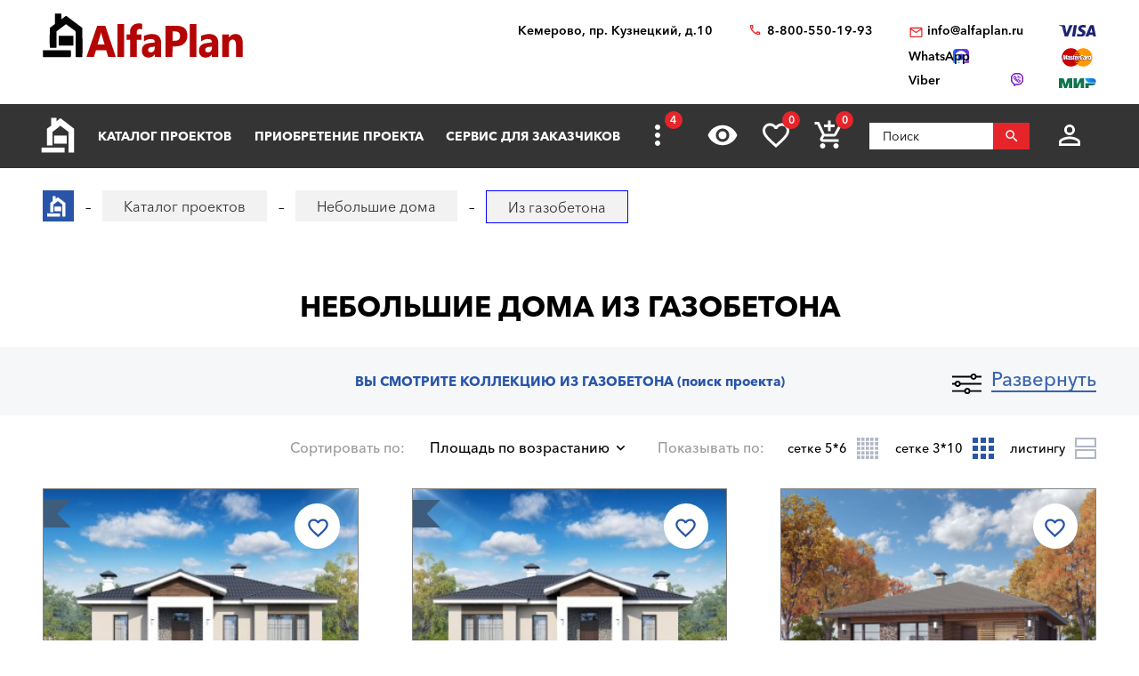

--- FILE ---
content_type: text/html; charset=utf-8
request_url: https://kemerovo.alfaplan.ru/catalog/proekty-nebolshih-domov/nebolshie_doma_iz_gazobetona/
body_size: 19589
content:
<!doctype html>
<html lang="ru">
<head prefix=
    "og: http://ogp.me/ns#
    fb: http://ogp.me/ns/fb#
    product: http://ogp.me/ns/product#">
    <meta charset="UTF-8"/>
    <meta http-equiv="imagetoolbar" content="no"/>

        
                
    <title>Проекты небольших домов из газобетона — цены и фото планировок простых маленьких газобетонных коттеджей от компании Альфаплан</title>
    <meta name="description" content="В компании Альфаплан вы можете заказать и купить красивый проект небольшого газобетонного дома для постоянного проживания под ключ. На сайте представлены современные планировки простых уютных мини-коттеджей из газобетона для маленьких участков, а также цены на них" />

    <!-- Google Tag Manager -->
    <script>(function(w,d,s,l,i){w[l]=w[l]||[];w[l].push({'gtm.start':
                new Date().getTime(),event:'gtm.js'});var f=d.getElementsByTagName(s)[0],
            j=d.createElement(s),dl=l!='dataLayer'?'&l='+l:'';j.async=true;j.src=
            'https://www.googletagmanager.com/gtm.js?id='+i+dl;f.parentNode.insertBefore(j,f);
        })(window,document,'script','dataLayer','GTM-WS5HLKZ');</script>
    <!-- End Google Tag Manager -->

    <meta name="viewport" content="width=device-width, initial-scale=1"/>
    <meta name="pmail-verification" content="ca57c69101bb57fa3d9bc6a37c1d7e15"/>
    <meta name="google-site-verification" content="YmIRLKi2HMpeyJZ1sWrEo4H_pDpcUWx73zHlFXJH8JY" />
    <link rel="canonical" href="https://kemerovo.alfaplan.ru/catalog/proekty-nebolshih-domov/nebolshie_doma_iz_gazobetona/"/>
    
    <link rel="stylesheet" type="text/css" href="/assets/vendor/fancybox/fancybox.css?20231108?1652198429" />
<link rel="stylesheet" type="text/css" href="/assets/vendor/magnificpopup/magnific-popup.css?20231108?1652198429" />
<link rel="stylesheet" type="text/css" href="/assets/styles/style.css?20231108?1652198429" />
<link rel="stylesheet" type="text/css" href="/assets/styles/additional-styles.css?20231108?1652198429" />
    <link rel="stylesheet" media="print" href="/assets/styles/print.css"/>

    
                                    
    <link rel="shortcut icon" href="/favicon.ico" type="image/x-icon">

    	<meta property="og:site_name" content="АСК «Альфаплан» " />
	<meta property="og:type" content="website" />
	<meta property="og:title" content="Из газобетона" />
	<meta property="og:url" content="https://kemerovo.alfaplan.ru/catalog/proekty-nebolshih-domov/nebolshie_doma_iz_gazobetona/" />
	<meta property="og:description" content="В компании Альфаплан вы можете заказать и купить красивый проект небольшого газобетонного дома для постоянного проживания под ключ. На сайте представлены современные планировки простых уютных мини-коттеджей из газобетона для маленьких участков, а также цены на них" />
	<meta property="og:image" content="https://kemerovo.alfaplan.ru/upload/shop_1/1/4/9/group_1493/Proekt-doma-Alfaplan_76A_01.jpg" />

            <script>
            (function(i,s,o,g,r,a,m){i['GoogleAnalyticsObject']=r;i[r]=i[r]||function(){
                (i[r].q=i[r].q||[]).push(arguments)},i[r].l=1*new Date();a=s.createElement(o),
                m=s.getElementsByTagName(o)[0];a.async=1;a.src=g;m.parentNode.insertBefore(a,m)
            })(window,document,'script','//www.google-analytics.com/analytics.js','ga');

            ga('create', 'UA-47802622-1', 'alfaplan.ru');
            ga('send', 'pageview');
        </script>

        <!-- Facebook Pixel Code -->
<!--        <script>-->
<!--            !function(f,b,e,v,n,t,s)-->
<!--            {if(f.fbq)return;n=f.fbq=function(){n.callMethod?-->
<!--                n.callMethod.apply(n,arguments):n.queue.push(arguments)};-->
<!--                if(!f._fbq)f._fbq=n;n.push=n;n.loaded=!0;n.version='2.0';-->
<!--                n.queue=[];t=b.createElement(e);t.async=!0;-->
<!--                t.src=v;s=b.getElementsByTagName(e)[0];-->
<!--                s.parentNode.insertBefore(t,s)}(window,document,'script',-->
<!--                'https://connect.facebook.net/en_US/fbevents.js');-->
<!---->
<!--            fbq('init', '714551142409483');-->
<!--            fbq('track', 'PageView');-->
<!--        </script>-->
<!--        <noscript>-->
<!--            <img height="1" width="1" src="https://www.facebook.com/tr?id=714551142409483&ev=PageView&noscript=1"/>-->
<!--        </noscript>-->
        <!-- End Facebook Pixel Code -->
    </head>
<body>

<!-- Google Tag Manager (noscript) -->
<noscript><iframe src="https://www.googletagmanager.com/ns.html?id=GTM-WS5HLKZ" height="0" width="0" style="display:none;visibility: hidden"></iframe></noscript>
<!-- End Google Tag Manager (noscript) -->

<header id="header">
    <div class="container wide">
        
    <a href="/" class="logo">
        <img loading="lazy" src="/assets/images/theme/logo.svg" alt="Логотип компанни"/>
    </a>

<div class="info">
    <div class="region geolocation">
        <div class="geolocation__current-region">
            <span class="label">Ваш регион:</span>
            <a data-href="#modal-cities" class="selector modal-trigger">
                Кемерово            </a>
        </div>
        <div class="address">
                            Кемерово, пр. Кузнецкий, д.10                    </div>
    </div>
    <ul class="contacts">
        <li class="contact phone">
                            <a href="tel:88005501993">
                    8-800-550-19-93                </a>
                            <a href="tel:">
                                    </a>
                    </li>
        <li>
                            <script>//<![CDATA[
function hostcmsEmail(c){return c.replace(/[a-zA-Z]/g, function (c){return String.fromCharCode((c <= "Z" ? 90 : 122) >= (c = c.charCodeAt(0) + 13) ? c : c-26);})}document.write ('<a  href="mailto:' + hostcmsEmail('vasb@nysncyna.eh') + '" class="contact email">' + hostcmsEmail('                    vasb@nysncyna.eh                ') + '</a>');//]]>
</script>
                                        <div class="messengers">
                                            <a rel="nofollow" href="https://api.whatsapp.com/send?phone=79312500595" target="_blank" class="contact whatsapp"><span>WhatsApp</span></a>
                                                                <a rel="nofollow" href="viber://add?number=79312500595" class="contact viber"><span>Viber</span></a>
                                    </div>
                    </li>
    </ul>
    

<div class="payment-systems">
  <img loading="lazy" alt="Логотип платёжной системы «Visa»" src="/assets/images/theme/visa.svg" />
  <img loading="lazy" src="/assets/images/theme/mastercard.svg" alt="Логотип платёжной системы «MasterCard»" />
  <img loading="lazy" src="/assets/images/theme/mir.svg" alt="Логотип платёжной системы «Мир»" />
</div>
</div>    </div>
</header>
<nav id="nav">
    <div class="container wide">
        <a href="/" class="logo"><img src="/assets/images/theme/logo2.svg" alt="Маленький логотип компанни «Альфаплан»"></a>
        <a class="menu-trigger" data-href=".main-menu-wrapper"></a>
        <div class="main-menu-wrapper">
            <ul class="user-menu">
                                                    <li><a data-href="#modal-login" class="icon login modal-trigger">Вход</a></li>
                
                <li><a href="/favorites/" class="icon favorites" title="Избранное">Избранное</a></li>
                <li><a href="/viewed/" class="icon viewed" title="Просмотренное">Просмотренное</a></li>
            </ul>
            <form class="search-form search-form_mobile" action="/search/" method="get">
                <input type="text" name="query" placeholder="Поиск" pattern="\s*(\S\s*){2,}" required="required"/>
                <button type="submit"></button>
            </form>
            

<ul class="main-menu">
  <li>
    <a class="main__logo" href="/">
      <img src="/assets/images/theme/logo-alfa.svg" alt="Маленький логотип компанни" />
    </a>
  </li>
  <li>
    <a href="/catalog/">Каталог проектов</a>
    <ul class="submenu">
      <li>
        <a href="/catalog/proekty-odnoehtazhnyh-domov/">Одноэтажные дома</a>
      </li>
      <li>
        <a href="/catalog/odnoetagnye-s-mansardoy/">Одноэтажные с мансардой</a>
      </li>
      <li>
        <a href="/catalog/dvuhehtazhnye-doma/">Двухэтажные дома</a>
      </li>
      <li>
        <a href="/catalog/proekty-s-foto-realizacii/">"ОДИН-В-ОДИН" - проекты домов с ФОТО</a>
      </li>
      <li>
        <a href="/catalog/doma-iz-gazobetona/">Дома из газобетона</a>
      </li>
      <li>
        <a href="/catalog/kirpichnye-doma/">Кирпичные дома</a>
      </li>
      <li>
        <a href="/catalog/karkasnye-doma/">Каркасные дома</a>
      </li>
      <li>
        <a href="/catalog/stilnye-kottedzhi/">"АльфаСтиль" - современный дизайн домов от Альфаплан</a>
      </li>
      <li>
        <a href="/catalog/v-stile-rajta/">Проекты домов в стиле Райта</a>
      </li>
      <li>
        <a href="/catalog/v-stile-high-tech/">Проекты домов в стиле ХАЙ-ТЕК</a>
      </li>
      <li>
        <a href="/catalog/10807/">С мастер-спальней</a>
      </li>
    </ul>
  </li>
  <li>
    <a href="/payment-and-delivery/">Приобретение проекта</a>
    <ul class="submenu">
      <li>
        <a href="/sample-documentation/">Образец документации</a>
      </li>
      <li>
        <a href="/faq/">Ответы на частые вопросы</a>
      </li>
      <li>
        <a href="/how-to-choose-a-project/">Как выбрать проект</a>
      </li>
    </ul>
  </li>
  <li>
    <a href="/genplan/">Сервис для заказчиков</a>
    <ul class="submenu">
      <li>
        <a href="/making-changes-to-projects/">Корректировка конструкций</a>
      </li>
      <li>
        <a href="/land-planning/">Планировка участка</a>
      </li>
      <li>
        <a href="/individual-design/">Индивидуальное проектирование</a>
      </li>
      <li>
        <a href="/individual-adjustment-of-facades/">Индивидуальная корректировка фасадов</a>
      </li>
      <li>
        <a href="/genplan/fasad-doma/">Фасад дома</a>
      </li>
    </ul>
  </li>
  <li>
    <a href="/cart/">Заказ проекта</a>
    <ul class="submenu">
      <li>
        <a href="/viewed/">Просмотренные</a>
      </li>
      <li>
        <a href="/favorites/">Мои желания</a>
      </li>
    </ul>
  </li>
  <li>
    <a href="/articles/">Строим дом</a>
    <ul class="submenu">
      <li>
        <a href="/blog/">Блог автора проектов Альфаплан, архитектора Владимира Тарасова</a>
      </li>
      <li>
        <a href="/building-technologies-online/">Технологии строительства онлайн</a>
      </li>
      <li>
        <a href="/partners/">Наши партнеры</a>
      </li>
    </ul>
  </li>
  <li>
    <a href="/photos/">Построенные дома</a>
    <ul class="submenu">
      <li>
        <a href="/videos/">Видеогалерея</a>
      </li>
      <li>
        <a href="/catalog/proekty-s-foto-realizacii/">"ОДИН-в-ОДИН": проект с фото</a>
      </li>
    </ul>
  </li>
  <li>
    <a href="/about/">О нас</a>
    <ul class="submenu">
      <li>
        <a href="/contacts/">Контакты</a>
      </li>
      <li>
        <a href="/collaboration/">Сотрудничество</a>
      </li>
      <li>
        <a href="/vacancies/">Вакансии</a>
      </li>
    </ul>
  </li>
</ul>
            <div class="menu-extra">
                <a class="hidden-links-trigger hidden"><span class="count"></span></a>
                <ul class="submenu hidden-links"></ul>
            </div>
            <form class="search-form" action="/search/" method="get">
                <input type="text" name="query" placeholder="Поиск" pattern="\s*(\S\s*){1,}" required="required"/>
                <button type="submit"></button>
            </form>
        </div>
        <ul class="user-actions">
            

<li>
  <a title="Просмотренное" href="/viewed/" class="icon viewed"></a>
</li>
<li>
  <a title="Избранное" href="/favorites/" class="icon favorites">
    <span class="count">0</span>
  </a>
</li>


<li class="mobile-visible">
  <a title="Корзина" href="/cart/" class="icon cart">
    <span class="count">0</span>
  </a>
  <ul class="submenu">
    <li>
      <a>
								Ничего нет
							</a>
    </li>
  </ul>
</li>

            <li>
                <form class="search-form" action="/search/" method="get">
                    <input type="text" name="query" placeholder="Поиск" pattern="\s*(\S\s*){1,}" required="required"/>
                    <button></button>
                </form>
            </li>
            <li>
                
                                    <a data-href="#modal-login" class="icon login modal-trigger"></a>
                                <ul class="submenu">
                                            <li><a href="/users/login/">Вход</a></li>
                        <li><a href="/users/registration/">Регистрация</a></li>
                        <li><a href="/users/restore-password/">Восстановление пароля</a></li>
                                    </ul>
            </li>
        </ul>
        <ul class="contacts">
            <li><a class="phone" href="tel:88005501993"></a></li>
            <li><a rel="nofollow" class="whatsapp" href="https://api.whatsapp.com/send?phone=+79312500595" target="_blank"></a></li>
        </ul>
    </div>
</nav>



<div id="breadcrumbs">
  <div class="container wide">
    <ul itemscope="itemscope" itemtype="https://schema.org/BreadcrumbList" class="breadcrumbs">
      <li itemprop="itemListElement" itemscope="itemscope" itemtype="https://schema.org/ListItem">
        <a itemprop="item" href="/" class="home">
          <span itemprop="name">Главная страница сайта АДС «Альфаплан»</span>
          <meta itemprop="position" content="1" />
        </a>
      </li>
      <li itemprop="itemListElement" itemscope="itemscope" itemtype="https://schema.org/ListItem">
        <a itemprop="item" href="/catalog/">
          <span itemprop="name">Каталог проектов</span>
          <meta itemprop="position" content="2" />
        </a>
      </li>
      <li itemprop="itemListElement" itemscope="itemscope" itemtype="https://schema.org/ListItem">
        <a itemprop="item" href="/catalog/proekty-nebolshih-domov/">
          <span itemprop="name">Небольшие дома</span>
          <meta itemprop="position" content="3" />
        </a>
      </li>
      <li itemprop="itemListElement" itemscope="itemscope" itemtype="https://schema.org/ListItem">
        <span itemprop="name">Из газобетона</span>
        <meta itemprop="position" content="4" />
      </li>
    </ul>
    <a data-href="#showcase" class="showcase-trigger" style="display:none;">Включить слайдшоу</a>
  </div>
</div>

    <div class="overflow-hidden">
        <div class="container wide">
            <div class="banners" data-banners-group="10"></div>
        </div>
    </div>


<h1>Небольшие дома из газобетона</h1>
<section class="page-section section-project-search off bg-grey overflow-hidden stick able">
  <div class="container wide">
    <a class="project-search-trigger" data-on="Развернуть" data-off="Свернуть">Развернуть</a>
  </div>
  <div class="container">
    <div class="header filters-header">
      <span>Вы смотрите коллекцию Из газобетона </span>
      <span class="subtitle">(поиск проекта)</span>
    </div>
    <div class="project-search">
      <form class="filters" method="get" action="/catalog/proekty-nebolshih-domov/nebolshie_doma_iz_gazobetona/#content">
        <div class="area">
          <span class="field-label">Выбор Площади</span>
          <div class="values-slider rangeslider rangeslider_floor-area" data-min="96.62" data-max="850" data-unit="м²" data-used-min="96.62" data-used-max="408.42">
            <input class="input-min" name="property_3415_from" value="96.62" type="hidden" />
            <input class="input-max" name="property_3415_to" value="408.42" type="hidden" />
          </div>
        </div>
        <ul class="areas">
          <li>
            <div class="checkbox">
              <input data-value-id="116" type="checkbox" class="control control_property" id="checkbox-area-116" name="property_3462[]" value="116" />
              <label name="property_3462[]" for="checkbox-area-116" class="field-label">
                <span>До 140 м²</span>
              </label>
            </div>
          </li>
          <li>
            <div class="checkbox">
              <input data-value-id="117" type="checkbox" class="control control_property" id="checkbox-area-117" name="property_3462[]" value="117" />
              <label name="property_3462[]" for="checkbox-area-117" class="field-label">
                <span>141-180 м²</span>
              </label>
            </div>
          </li>
          <li>
            <div class="checkbox">
              <input data-value-id="118" type="checkbox" class="control control_property" id="checkbox-area-118" name="property_3462[]" value="118" />
              <label name="property_3462[]" for="checkbox-area-118" class="field-label">
                <span>181-240 м²</span>
              </label>
            </div>
          </li>
          <li>
            <div class="checkbox">
              <input data-value-id="119" type="checkbox" class="control control_property" id="checkbox-area-119" name="property_3462[]" value="119" />
              <label name="property_3462[]" for="checkbox-area-119" class="field-label">
                <span>241-300 м²</span>
              </label>
            </div>
          </li>
          <li>
            <div class="checkbox">
              <input data-value-id="120" type="checkbox" class="control control_property" id="checkbox-area-120" name="property_3462[]" value="120" />
              <label name="property_3462[]" for="checkbox-area-120" class="field-label">
                <span>Свыше 301 м²</span>
              </label>
            </div>
          </li>
        </ul>
        <ul class="types">
          <li>
            <div class="checkbox image">
              <input data-value-id="50" class="control control_property" name="property_3455[]" value="50" type="checkbox" id="checkbox-type-50" />
              <label for="checkbox-type-50" class="field-label">
                <img loading="lazy" src="/assets/images/theme/house-types/001.jpg" alt="Превью значения «Дом, коттедж»" />
                <span>Дом, коттедж</span>
              </label>
            </div>
          </li>
          <li>
            <div class="checkbox image">
              <input data-value-id="51" class="control control_property" name="property_3455[]" value="51" type="checkbox" id="checkbox-type-51" />
              <label for="checkbox-type-51" class="field-label">
                <img loading="lazy" src="/assets/images/theme/house-types/002.jpg" alt="Превью значения «Баня, гараж, беседка»" />
                <span>Баня, гараж, беседка</span>
              </label>
            </div>
          </li>
          <li>
            <div class="checkbox image">
              <input data-value-id="257" class="control control_property" name="property_4732[]" value="257" type="checkbox" id="checkbox-type-257" />
              <label for="checkbox-type-257" class="field-label">
                <img loading="lazy" src="/assets/images/theme/house-types/003.jpg" alt="Превью значения «Современный стиль»" />
                <span>Современный стиль</span>
              </label>
            </div>
          </li>
          <li>
            <div class="checkbox image">
              <input data-value-id="258" class="control control_property" name="property_4732[]" value="258" type="checkbox" id="checkbox-type-258" />
              <label for="checkbox-type-258" class="field-label">
                <img loading="lazy" src="/assets/images/theme/house-types/004.jpg" alt="Превью значения «Классический коттедж»" />
                <span>Классический коттедж</span>
              </label>
            </div>
          </li>
          <li>
            <div class="checkbox image">
              <input data-value-id="52" class="control control_property" name="property_4732[]" value="52" type="checkbox" id="checkbox-type-52" />
              <label for="checkbox-type-52" class="field-label">
                <img loading="lazy" src="/assets/images/theme/house-types/005.jpg" alt="Превью значения «Исторический стиль»" />
                <span>Исторический стиль</span>
              </label>
            </div>
          </li>
        </ul>
        <ul class="options1 clearfix">
          <li class="author">
            <div class="checkbox inverse">
              <input type="checkbox" class="control control_producer" id="checkbox-author-1" name="producer_id[]" value="1" data-value-id="1" />
              <label for="checkbox-author-1" class="field-label">
                <span>Автор - <nobr>В. ТАРАСОВ</nobr></span>
              </label>
            </div>
          </li>
          <li class="author">
            <div class="checkbox inverse">
              <input type="checkbox" class="control control_producer" id="checkbox-author-3" name="producer_id[]" value="3" data-value-id="3" />
              <label for="checkbox-author-3" class="field-label">
                <span>Архитекторы-партнеры "Альфаплан"</span>
              </label>
            </div>
          </li>
        </ul>
        <ul class="options2">
          <li class="rooms">
            <span class="field-label">
              <span>
                <nobr>Жилых комнат</nobr>
              </span>
            </span>
            <div class="select control control_property">
              <select name="property_3434">
                <option value="">...</option>
                <option value="366" data-value-id="366">1</option>
                <option value="367" data-value-id="367">2</option>
                <option value="368" data-value-id="368">3</option>
                <option value="369" data-value-id="369">4</option>
                <option value="370" data-value-id="370">5</option>
                <option value="371" data-value-id="371">6+</option>
              </select>
            </div>
          </li>
          <li class="material">
            <span class="field-label">
              <span>Материал наружных стен</span>
            </span>
            <div class="select control control_property">
              <select name="property_3578">
                <option value="">...</option>
                <option value="383" data-value-id="383">Камень (кирпич/газобетон) </option>
                <option value="384" data-value-id="384">Дерево</option>
                <option value="385" data-value-id="385">Каркас</option>
              </select>
            </div>
          </li>
          <li>
            <span class="field-label">
              <span>Этажность</span>
            </span>
            <div class="select control control_property">
              <select name="property_3573">
                <option selected="selected" value="">...</option>
                <option value="1450" data-value-id="1450">Одноэтажная Россия</option>
                <option value="379" data-value-id="379">В полтора этажа</option>
                <option value="382" data-value-id="382">Два этажа, второй - мансарда</option>
                <option value="1451" data-value-id="1451">Два полных в высоту этажа</option>
                <option value="380" data-value-id="380">Три уровня, с гаражом в цоколе</option>
                <option value="381" data-value-id="381">Мансарда над 2-ым этажом</option>
              </select>
            </div>
          </li>
        </ul>
        <label class="project-id-search clearfix">
          <span class="field-label">
            <span>Искать по названию или номеру проекта</span>
          </span>
          <input type="text" name="name_or_marking" class="control" value="" />
        </label>
        <ul class="additional-options clearfix">
          <li>
            <span class="field-label">
              <span>Каменные дома</span>
            </span>
            <div class="select control control_property">
              <select name="property_3516">
                <option selected="selected" value="">...</option>
                <option value="73874" data-value-id="73874">Дерево</option>
                <option value="73724" data-value-id="73724">Кирпич/Газопенобетонные</option>
                <option value="259" data-value-id="259">Кирпич</option>
                <option value="260" data-value-id="260">
			Газо/пенобетонные
		</option>
              </select>
            </div>
          </li>
          <li>
            <span class="field-label">
              <span>Деревянные дома</span>
            </span>
            <div class="select control control_property">
              <select name="property_3517">
                <option selected="selected" value="">...</option>
                <option value="29488" data-value-id="29488">Дома из бревен</option>
                <option value="29489" data-value-id="29489">Дома из бруса</option>
                <option value="73234" data-value-id="73234">Первый этаж - газобетон/кирпич, второй - клееный брус</option>
              </select>
            </div>
          </li>
          <li>
            <span class="field-label">
              <span>Помещения</span>
            </span>
            <div class="select control control_property">
              <select name="property_3458">
                <option selected="selected" value="">...</option>
                <option value="73859" data-value-id="73859"></option>
                <option value="73873" data-value-id="73873">С мастер-спальней</option>
                <option value="307" data-value-id="307">Кабинет или спальня на 1-м этаже</option>
                <option value="73716" data-value-id="73716">2-ух этажные дома с двумя жилыми комнатами (кроме гостиной) на 1-ом этаже</option>
                <option value="82" data-value-id="82">Со вторым светом</option>
                <option value="83" data-value-id="83">С сауной</option>
                <option value="84" data-value-id="84">С бассейном</option>
                <option value="85" data-value-id="85">С эркером</option>
              </select>
            </div>
          </li>
          <li class="features">
            <span class="field-label">
              <span>Архитектурные особенности</span>
            </span>
            <div class="select control control_property">
              <select name="property_3432">
                <option value="">...</option>
                <option value="73715" data-value-id="73715"></option>
                <option value="64" data-value-id="64">С цокольным этажом</option>
                <option value="65" data-value-id="65">С гаражом</option>
                <option value="1463" data-value-id="1463">Дома на рельефе</option>
                <option value="1464" data-value-id="1464">Дом с эксплуатируемой кровлей</option>
              </select>
            </div>
          </li>
          <li>
            <span class="field-label">
              <span>Наличие гаража</span>
            </span>
            <div class="select control control_property">
              <select name="property_3457">
                <option selected="selected" value="">...</option>
                <option value="73860" data-value-id="73860">|Гараж на 2 авто|Гаражные ворота ALUTECH</option>
                <option value="77" data-value-id="77">Без гаража</option>
                <option value="288" data-value-id="288">Гараж на 1 авто</option>
                <option value="287" data-value-id="287">Гараж на 2 авто</option>
                <option value="80" data-value-id="80">С гаражом-навесом</option>
                <option value="73714" data-value-id="73714">Гаражные ворота ALUTECH</option>
                <option value="73888" data-value-id="73888">Гаражные ворота ALUTECH (реклама: ООО "Алютех-М")</option>
              </select>
            </div>
          </li>
          <li>
            <span class="field-label">
              <span>Тип кровли</span>
            </span>
            <div class="select control control_property">
              <select name="property_3459">
                <option selected="selected" value="">...</option>
                <option value="305" data-value-id="305">Плоская</option>
                <option value="87" data-value-id="87">Односкатная</option>
                <option value="86" data-value-id="86">Двускатная</option>
                <option value="89" data-value-id="89">Многоскатная</option>
              </select>
            </div>
          </li>
          <li>
            <span class="field-label">
              <span>Стиль</span>
            </span>
            <div class="select control control_property">
              <select name="property_3460[]">
                <option selected="selected" value="">...</option>
                <option value="73831" data-value-id="73831"></option>
                <option value="73878" data-value-id="73878">Замковый стиль-</option>
                <option value="73890" data-value-id="73890">Немецкий стиль</option>
                <option value="73876" data-value-id="73876">Немецкий-</option>
                <option value="73877" data-value-id="73877">Скандинавский-</option>
                <option value="73879" data-value-id="73879">Шале-</option>
                <option value="91" data-value-id="91">«Акварель» от Альфаплан</option>
                <option value="143" data-value-id="143">Американский</option>
                <option value="141" data-value-id="141">Английский</option>
                <option value="1466" data-value-id="1466">Барн</option>
                <option value="139" data-value-id="139">Замковый стиль</option>
                <option value="29529" data-value-id="29529">Классический</option>
                <option value="134" data-value-id="134">Минимализм</option>
                <option value="1465" data-value-id="1465">Модернизм</option>
                <option value="133" data-value-id="133">Немецкий</option>
                <option value="92" data-value-id="92">Петровское барокко</option>
                <option value="73825" data-value-id="73825">Русский</option>
                <option value="124" data-value-id="124">Русская усадьба</option>
                <option value="93" data-value-id="93">Серебряный век (стиль модерн)</option>
                <option value="127" data-value-id="127">Скандинавский</option>
                <option value="306" data-value-id="306">Современный стиль - «21-ый век»</option>
                <option value="1467" data-value-id="1467">Стиль Райта</option>
                <option value="129" data-value-id="129">Фахверковый стиль</option>
                <option value="144" data-value-id="144">Шале</option>
                <option value="128" data-value-id="128">Шведский</option>
                <option value="125" data-value-id="125">Хай-тек</option>
                <option value="123" data-value-id="123">Эклектика</option>
              </select>
            </div>
          </li>
          <li>
            <span class="field-label">
              <span>Размеры дома</span>
            </span>
            <div class="select control control_property">
              <select name="property_3515">
                <option selected="selected" value="">...</option>
                <option value="73719" data-value-id="73719">10x(6-26)м</option>
                <option value="73725" data-value-id="73725">11x(6-26)м</option>
                <option value="73723" data-value-id="73723">12x(6-26)м</option>
                <option value="73835" data-value-id="73835">13x(6-26)м</option>
                <option value="73721" data-value-id="73721">15x(6-26)м</option>
                <option value="73834" data-value-id="73834">16x(6-26)м</option>
                <option value="73726" data-value-id="73726">17x(6-26)м</option>
                <option value="73833" data-value-id="73833">27x(6-26)м</option>
                <option value="73862" data-value-id="73862">28x(6-26)м</option>
                <option value="73861" data-value-id="73861">31x(6-26)м</option>
                <option value="73880" data-value-id="73880">8x(6-26)м</option>
                <option value="73720" data-value-id="73720">9x(6-26)м</option>
                <option value="95" data-value-id="95">6х[6-26]м</option>
                <option value="96" data-value-id="96">7х[6-26]м</option>
                <option value="97" data-value-id="97">8х[6-26]м</option>
                <option value="98" data-value-id="98">9х[6-26]м</option>
                <option value="99" data-value-id="99">10х[6-26]м</option>
                <option value="100" data-value-id="100">11х[6-26]м</option>
                <option value="101" data-value-id="101">12х[6-26]м</option>
                <option value="102" data-value-id="102">13х[6-26]м</option>
                <option value="103" data-value-id="103">14х[6-26]м</option>
                <option value="104" data-value-id="104">15х[6-26]м</option>
                <option value="105" data-value-id="105">16х[6-26]м</option>
                <option value="106" data-value-id="106">17х[6-26]м</option>
                <option value="107" data-value-id="107">18х[6-26]м</option>
                <option value="108" data-value-id="108">19х[6-26]м</option>
                <option value="109" data-value-id="109">20х[6-26]м</option>
                <option value="110" data-value-id="110">21х[6-26]м</option>
                <option value="111" data-value-id="111">22х[6-26]м</option>
                <option value="112" data-value-id="112">23х[6-26]м</option>
                <option value="113" data-value-id="113">24х[6-26]м</option>
                <option value="114" data-value-id="114">25х[6-26]м</option>
                <option value="115" data-value-id="115">26х[6-26]м</option>
              </select>
            </div>
          </li>
          <li>
            <span class="field-label">
              <span>Назначение</span>
            </span>
            <div class="select control control_property">
              <select name="property_4105">
                <option selected="selected" value="">...</option>
                <option value="1471" data-value-id="1471">Двухквартирные дома (на 2 семьи)</option>
                <option value="1472" data-value-id="1472">Дома для узких участков</option>
                <option value="1473" data-value-id="1473">Дома со входом (заездом) с юга</option>
                <option value="1474" data-value-id="1474">Гостевой дом</option>
                <option value="1475" data-value-id="1475">Дома на рельефе</option>
                <option value="1476" data-value-id="1476">Коммерческие дома</option>
                <option value="1477" data-value-id="1477">"Батерфляй" - дома для угловых участков</option>
              </select>
            </div>
          </li>
        </ul>
        <ul class="actions text-center">
          <input type="hidden" name="filter" value="1" />
          <li>
            <button name="filter" value="1" class="icon search">Искать (<span class="filters__total-count">580</span>)</button>
          </li>
          <li>
            <a class="additional-options-trigger button blank" data-href=".additional-options">Подробный выбор</a>
          </li>
          <li>
            <a href="/catalog/" class="button blank">Вернуться в фильтр</a>
          </li>
          <li>
            <a class="selection-request-trigger" data-href=".selection-request">Бесплатный подбор проекта</a>
          </li>
        </ul>
      </form>
      <form method="post" action="/sys/form/free-project-selection/" enctype="multipart/form-data" class="selection-request">
        <h3 class="section-header">Бесплатный подбор проектов</h3>
        <input name="author" type="text" value="" style="display: none;" />
        <div class="selection-request__form clearfix">
          <ul class="clearfix">
            <li>
              <span class="field-label">
                <span>Имя</span>
              </span>
              <input name="name" placeholder="Имя" type="text" />
            </li>
            <li>
              <span class="field-label">
                <span>E-mail</span>
              </span>
              <input name="email" placeholder="E-mail*" type="email" required="required" />
            </li>
            <li>
              <span class="field-label">
                <span>Телефон</span>
              </span>
              <input name="phone" placeholder="Телефон" type="tel" />
            </li>
            <li>
              <span class="field-label">
                <span>Общая площадь дома</span>
              </span>
              <div class="select">
                <select name="total_house_area">
                  <option value="Коттеджи до 140 м²">Коттеджи до 140 м²</option>
                  <option value="Коттеджи от 141 м² до 180 м²">Коттеджи от 141 м² до 180 м²</option>
                  <option value="Коттеджи от 181 м² до 240 м²">Коттеджи от 181 м² до 240 м²</option>
                  <option value="Коттеджи от 241 м² до 300 м²">Коттеджи от 241 м² до 300 м²</option>
                  <option value="Коттеджи свышe 300 м²">Коттеджи свышe 300 м²</option>
                </select>
              </div>
            </li>
            <li>
              <div class="col">
                <span class="field-label">
                  <span>Жилых комнат</span>
                </span>
                <div class="select">
                  <select name="number_of_bedrooms">
                    <option value="1">1</option>
                    <option value="2">2</option>
                    <option value="3">3</option>
                    <option value="4">4</option>
                    <option value="5">5</option>
                    <option value="6+">6+</option>
                  </select>
                </div>
              </div>
              <div class="col">
                <span class="field-label">
                  <span>Этажность</span>
                </span>
                <div class="select">
                  <select name="number_of_floors">
                    <option value="Одноэтажная Россия">Одноэтажная Россия</option>
                    <option value="В полтора этажа">В полтора этажа</option>
                    <option value="Два этажа, второй - мансарда">Два этажа, второй - мансарда</option>
                    <option value="Два полных в высоту этажа">Два полных в высоту этажа</option>
                    <option value="Три уровня, с гаражом в цоколе">Три уровня, с гаражом в цоколе</option>
                    <option value="Мансарда над 2-ым этажом">Мансарда над 2-ым этажом</option>
                  </select>
                </div>
              </div>
            </li>
            <li>
              <span class="field-label">
                <span>Материал наружных стен</span>
              </span>
              <div class="select">
                <select name="walls_material">
                  <option value="Камень (кирпич/газобетон) ">Камень (кирпич/газобетон) </option>
                  <option value="Дерево">Дерево</option>
                  <option value="Каркас">Каркас</option>
                </select>
              </div>
            </li>
            <li>
              <div class="checkbox inverse">
                <input name="bedroom_on_the_first_floor" id="checkbox-request-1" type="checkbox" />
                <label for="checkbox-request-1" class="field-label">
                  <span>Наличие спальни (кабинета) на первом этаже</span>
                </label>
              </div>
            </li>
            <li>
              <div class="checkbox inverse">
                <input name="builtin_garage" id="checkbox-request-2" type="checkbox" />
                <label for="checkbox-request-2" class="field-label">
                  <span>Наличие встроенного гаража</span>
                </label>
              </div>
            </li>
            <li>
              <div class="radio inverse">
                <input name="entrance_cardinal_point" id="checkbox-request-3" value="Вход с северных направлений" type="radio" />
                <label for="checkbox-request-3" class="field-label">
                  <span>Вход с северных направлений</span>
                </label>
              </div>
            </li>
            <li>
              <div class="checkbox inverse">
                <input name="spa_zone_inside" id="checkbox-request-4" type="checkbox" />
                <label for="checkbox-request-4" class="field-label">
                  <span>наличие в доме зоны  SPA (сауна, бассейн)</span>
                </label>
              </div>
            </li>
            <li>
              <div class="checkbox inverse">
                <input name="spa_zone_outinside" id="checkbox-request-5" type="checkbox" />
                <label for="checkbox-request-5" class="field-label">
                  <span>Отдельно стоящая баня (сауна, бассейн)</span>
                </label>
              </div>
            </li>
            <li>
              <div class="radio inverse">
                <input name="entrance_cardinal_point" checked="checked" id="checkbox-request-6" value="Вход с южных направлений" type="radio" />
                <label for="checkbox-request-6" class="field-label">
                  <span>Вход с южных направлений</span>
                </label>
              </div>
            </li>
          </ul>
          <label class="attachment"><span>Генплан участка</span><input name="genplan" type="file" /><br />На генплане надо показать размеры участка, ориентацию по странам света, улицы и соседей, постройки (если есть)
						</label>
          <div class="comment">
            <span class="field-label">
              <span>Ваши пожелания</span>
            </span>
            <textarea name="comment" placeholder="Пожелания и комментарии"></textarea>
          </div>
          <div class="agreement checkbox">
            <input type="checkbox" name="agreement" id="pp-agreement" value="ok" checked="checked" />
            <label for="pp-agreement">Я согласен с условиями <a href="/privacy-policy/">обработки персональных данных*</a></label>
          </div>
          <div class="captcha">
            <div class="captcha__inner">
              <div class="captcha__code">
                <img id="captcha_1_437c5133e6725cac65e05ab42b274fd6" src="/captcha.php?id=437c5133e6725cac65e05ab42b274fd6" class="captcha__img" />
                <div class="captcha__refresh" data-captcha-id="437c5133e6725cac65e05ab42b274fd6"></div>
              </div>
              <div class="captcha__control">
                <input type="hidden" name="captcha_id" value="437c5133e6725cac65e05ab42b274fd6" />
                <input type="text" name="captcha" class="captcha__input" required="required" placeholder="Код" />
              </div>
            </div>
          </div>
          <button>Отправить</button>
        </div>
      </form>
    </div>
  </div>
</section>
<section class="page-section section-projects overflow-hidden">
  <div class="container wide" id="content">
    <ul class="projects-options grid-controls clearfix" data-allow-rewrite-group="1">
      <li class="view">
        <span class="label">Показывать по:</span>
        <div class="options tab-switcher">
          <a class="grid-5" data-href="#projects1" data-grid-mode="5">
								сетке
                                <span>5*6</span></a>
          <a class="grid-3 active" data-href="#projects2" data-grid-mode="3">
								сетке
                                <span>3*10</span></a>
          <a class="listing" data-href="#projects3" data-grid-mode="1">
								листингу
							</a>
        </div>
      </li>
      <li class="order">
        <span class="label">Сортировать по:</span>
        <div class="dropdown">
          <div class="current">
                                        Площадь по возрастанию
                                    </div>
          <ul>
            <li data-order-by="default">
              <a>Номеру проекта</a>
            </li>
            <li data-order-by="popular">
              <a>Популярности</a>
            </li>
            <li data-order-by="area-asc" class="active">
              <a>Площадь по возрастанию</a>
            </li>
            <li data-order-by="area-desc">
              <a>Площадь по убыванию</a>
            </li>
          </ul>
        </div>
      </li>
    </ul>
    <div class="tab" id="projects1">
      <div class="projects grid grid-5">
        <div class="project-preview project-preview_hidden"></div>
        <div class="project-preview project-preview_hidden"></div>
        <div class="project-preview project-preview_hidden"></div>
        <div class="project-preview project-preview_hidden"></div>
      </div>
      <a href="/catalog/proekty-nebolshih-domov/nebolshie_doma_iz_gazobetona/" class="show-more button center" data-page="2">Показать ещё (<span class="projects__total-count">550</span>)</a>
      <div class="show-more-fallback" href="/catalog/proekty-nebolshih-domov/nebolshie_doma_iz_gazobetona/" data-url="/catalog/proekty-nebolshih-domov/nebolshie_doma_iz_gazobetona/" style="display:none;"></div>
      <div class="autoload">
        <label class="autoload__title"><input class="autoload__input" type="checkbox" name="enable_autoload" />
												Подгружать автоматически
											</label>
      </div>
      <div class="classic-pagination">
        <ul class="classic-pagination__list">
          <li class="classic-pagination__item">
            <span class="classic-pagination__link classic-pagination__link_active">1</span>
          </li>
          <li class="classic-pagination__item">
            <a rel="nofollow" class="classic-pagination__link" href="/catalog/proekty-nebolshih-domov/nebolshie_doma_iz_gazobetona/page-2/#content">2</a>
          </li>
          <li class="classic-pagination__item">
            <a rel="nofollow" class="classic-pagination__link" href="/catalog/proekty-nebolshih-domov/nebolshie_doma_iz_gazobetona/page-3/#content">3</a>
          </li>
          <li class="classic-pagination__item">
            <a rel="nofollow" class="classic-pagination__link" href="/catalog/proekty-nebolshih-domov/nebolshie_doma_iz_gazobetona/page-4/#content">4</a>
          </li>
          <li class="classic-pagination__item">
            <a rel="nofollow" class="classic-pagination__link" href="/catalog/proekty-nebolshih-domov/nebolshie_doma_iz_gazobetona/page-5/#content">5</a>
          </li>
          <li class="classic-pagination__item">
            <a rel="nofollow" class="classic-pagination__link" href="/catalog/proekty-nebolshih-domov/nebolshie_doma_iz_gazobetona/page-20/#content">
							.....20</a>
          </li>
          <li class="classic-pagination__item">
            <a rel="nofollow" class="classic-pagination__link" href="/catalog/proekty-nebolshih-domov/nebolshie_doma_iz_gazobetona/page-2/#content">
						Вперёд
					</a>
          </li>
        </ul>
      </div>
    </div>
    <div class="tab active" id="projects2">
      <div class="projects grid grid-3">
        <div class="project-preview" data-shop-item-id="88797">
          <div class="cover">
            <a href="/catalog/item_7329/" target="_blank">
              <img loading="lazy" src="/upload/shop_1/8/8/7/item_88797/small_Proekt-odnoetagnogo-doma-Alfaplan_326A_01.jpg" alt="Превью проекта ««Бирюса» - проект одноэтажного коттеджа, с террасой, планировка 2 спальни, для небольшой семьи»" />
            </a>
            <ul class="tags">
              <li style="background: linear-gradient(45deg, #3b5977 30%, #3e5d7c 70%) !important; border-color: #3e5d7c !important;;">Модный стиль</li>
            </ul>
            <a href="/catalog/item_7329/" target="_blank" class="more button white">Подробнее</a>
            <a class="bookmark" data-shop-item-id="88797"></a>
          </div>
          <div class="description">
            <div class="main">
              <a href="/catalog/item_7329/" class="title" target="_blank">«Бирюса» - проект одноэтажного коттеджа, с террасой, планировка 2 спальни, для небольшой семьи</a>
              <ul class="project-features">
                <li class="bedrooms" title="">2</li>
                <li class="bathrooms" title="">1</li>
                <li class="empty">
                  <noindex>.</noindex>
                </li>
              </ul>
            </div>
            <ul class="project-params">
              <li>
                <div class="project-area">
                  <span>Площадь</span>
                  <div>96.62 м²</div>
                </div>
              </li>
              <li>
                <div class="project-price">33 400 ₽</div>
              </li>
              <li>
                <div class="project-mark" title="&#10;&#9;&#9;&#9;Артикул: 326A">326A</div>
              </li>
            </ul>
          </div>
        </div>
        <div class="project-preview" data-shop-item-id="265113">
          <div class="cover">
            <a href="/catalog/item_265113/" target="_blank">
              <img loading="lazy" src="/upload/shop_1/2/6/5/item_265113/small_Proekt-odnoetagnogo-doma-Alfaplan_326A-S_01.jpg" alt="Превью проекта ««Бирюса» - проект одноэтажного коттеджа, с террасой, планировка 2 спальни, для небольшой семьи»" />
            </a>
            <ul class="tags">
              <li style="background: linear-gradient(45deg, #3b5977 30%, #3e5d7c 70%) !important; border-color: #3e5d7c !important;;">Модный стиль</li>
            </ul>
            <a href="/catalog/item_265113/" target="_blank" class="more button white">Подробнее</a>
            <a class="bookmark" data-shop-item-id="265113"></a>
          </div>
          <div class="description">
            <div class="main">
              <a href="/catalog/item_265113/" class="title" target="_blank">«Бирюса» - проект одноэтажного коттеджа, с террасой, планировка 2 спальни, для небольшой семьи</a>
              <noindex>
                <div class="mirrored-project">
								Зеркальный вариант
							</div>
              </noindex>
              <ul class="project-features">
                <li class="bedrooms" title="">2</li>
                <li class="bathrooms" title="">1</li>
                <li class="empty">
                  <noindex>.</noindex>
                </li>
              </ul>
            </div>
            <ul class="project-params">
              <li>
                <div class="project-area">
                  <span>Площадь</span>
                  <div>96.62 м²</div>
                </div>
              </li>
              <li>
                <div class="project-price">33 400 ₽</div>
              </li>
              <li>
                <div class="project-mark" title="&#10;&#9;&#9;&#9;Артикул: 326A-S">326A-S</div>
              </li>
            </ul>
          </div>
        </div>
        <div class="project-preview" data-shop-item-id="87828">
          <div class="cover">
            <a href="/catalog/item_144680/" target="_blank">
              <img loading="lazy" src="/upload/shop_1/8/7/8/item_87828/small_Proekt-odnoetagnogo-doma-Alfaplan_631A_01.jpg" alt="Превью проекта ««Волхов» - проект одноэтажного дома из кирпича, 3 спальни, планировка дома с террасой»" />
            </a>
            <a href="/catalog/item_144680/" target="_blank" class="more button white">Подробнее</a>
            <a class="bookmark" data-shop-item-id="87828"></a>
          </div>
          <div class="description">
            <div class="main">
              <a href="/catalog/item_144680/" class="title" target="_blank">«Волхов» - проект одноэтажного дома из кирпича, 3 спальни, планировка дома с террасой</a>
              <ul class="project-features">
                <li class="bedrooms" title="">3</li>
                <li class="bathrooms" title="">1</li>
                <li class="empty">
                  <noindex>.</noindex>
                </li>
              </ul>
            </div>
            <ul class="project-params">
              <li>
                <div class="project-area">
                  <span>Площадь</span>
                  <div>103.35 м²</div>
                </div>
              </li>
              <li>
                <div class="project-price">32 900 ₽</div>
              </li>
              <li>
                <div class="project-mark" title="&#10;&#9;&#9;&#9;Артикул: 631A">631A</div>
              </li>
            </ul>
          </div>
        </div>
        <div class="projects-list-ads clearfix">
          <div class="container wide">
            <div class="banners" data-banners-group="4"></div>
          </div>
        </div>
        <div class="project-preview" data-shop-item-id="264230">
          <div class="cover">
            <a href="/catalog/item_264230/" target="_blank">
              <img loading="lazy" src="/upload/shop_1/2/6/4/item_264230/small_Proekt-odnoetagnogo-doma-Alfaplan_631A-S_01.jpg" alt="Превью проекта ««Волхов» - проект одноэтажного дома из кирпича, 3 спальни, планировка дома с террасой»" />
            </a>
            <a href="/catalog/item_264230/" target="_blank" class="more button white">Подробнее</a>
            <a class="bookmark" data-shop-item-id="264230"></a>
          </div>
          <div class="description">
            <div class="main">
              <a href="/catalog/item_264230/" class="title" target="_blank">«Волхов» - проект одноэтажного дома из кирпича, 3 спальни, планировка дома с террасой</a>
              <noindex>
                <div class="mirrored-project">
								Зеркальный вариант
							</div>
              </noindex>
              <ul class="project-features">
                <li class="bedrooms" title="">3</li>
                <li class="bathrooms" title="">1</li>
                <li class="empty">
                  <noindex>.</noindex>
                </li>
              </ul>
            </div>
            <ul class="project-params">
              <li>
                <div class="project-area">
                  <span>Площадь</span>
                  <div>103.35 м²</div>
                </div>
              </li>
              <li>
                <div class="project-price">32 900 ₽</div>
              </li>
              <li>
                <div class="project-mark" title="&#10;&#9;&#9;&#9;Артикул: 631A-S">631A-S</div>
              </li>
            </ul>
          </div>
        </div>
        <div class="project-preview" data-shop-item-id="88625">
          <div class="cover">
            <a href="/catalog/item_149131/" target="_blank">
              <img loading="lazy" src="/upload/shop_1/8/8/6/item_88625/small_Proekt-doma-Alfaplan_989A_01.jpg" alt="Превью проекта ««Рациональ» - проект двухэтажного дома из кирпича, с балконом»" />
            </a>
            <a href="/catalog/item_149131/" target="_blank" class="more button white">Подробнее</a>
            <a class="bookmark" data-shop-item-id="88625"></a>
          </div>
          <div class="description">
            <div class="main">
              <a href="/catalog/item_149131/" class="title" target="_blank">«Рациональ» - проект двухэтажного дома из кирпича, с балконом</a>
              <ul class="project-features">
                <li class="bedrooms" title="">3</li>
                <li class="bathrooms" title="">2</li>
                <li class="empty">
                  <noindex>.</noindex>
                </li>
              </ul>
            </div>
            <ul class="project-params">
              <li>
                <div class="project-area">
                  <span>Площадь</span>
                  <div>103.6 м²</div>
                </div>
              </li>
              <li>
                <div class="project-price">35 300 ₽</div>
              </li>
              <li>
                <div class="project-mark" title="&#10;&#9;&#9;&#9;Артикул: 989A">989A</div>
              </li>
            </ul>
          </div>
        </div>
        <div class="project-preview" data-shop-item-id="264285">
          <div class="cover">
            <a href="/catalog/item_264285/" target="_blank">
              <img loading="lazy" src="/upload/shop_1/2/6/4/item_264285/small_Proekt-doma-Alfaplan_989A-S_01.jpg" alt="Превью проекта ««Рациональ» - проект двухэтажного дома из кирпича, с балконом»" />
            </a>
            <a href="/catalog/item_264285/" target="_blank" class="more button white">Подробнее</a>
            <a class="bookmark" data-shop-item-id="264285"></a>
          </div>
          <div class="description">
            <div class="main">
              <a href="/catalog/item_264285/" class="title" target="_blank">«Рациональ» - проект двухэтажного дома из кирпича, с балконом</a>
              <noindex>
                <div class="mirrored-project">
								Зеркальный вариант
							</div>
              </noindex>
              <ul class="project-features">
                <li class="bedrooms" title="">3</li>
                <li class="bathrooms" title="">2</li>
                <li class="empty">
                  <noindex>.</noindex>
                </li>
              </ul>
            </div>
            <ul class="project-params">
              <li>
                <div class="project-area">
                  <span>Площадь</span>
                  <div>103.6 м²</div>
                </div>
              </li>
              <li>
                <div class="project-price">35 300 ₽</div>
              </li>
              <li>
                <div class="project-mark" title="&#10;&#9;&#9;&#9;Артикул: 989A-S">989A-S</div>
              </li>
            </ul>
          </div>
        </div>
        <div class="project-preview" data-shop-item-id="88883">
          <div class="cover">
            <a href="/catalog/item_4778/" target="_blank">
              <img loading="lazy" src="/upload/shop_1/8/8/8/item_88883/small_Proekt-doma-Alfaplan_530A_01.jpg" alt="Превью проекта ««Карат» - проект простого двухэтажного дома из газобетона, в современном стиле»" />
            </a>
            <a href="/catalog/item_4778/" target="_blank" class="more button white">Подробнее</a>
            <a class="bookmark" data-shop-item-id="88883"></a>
          </div>
          <div class="description">
            <div class="main">
              <a href="/catalog/item_4778/" class="title" target="_blank">«Карат» - проект простого двухэтажного дома из газобетона, в современном стиле</a>
              <ul class="project-features">
                <li class="bedrooms" title="">3</li>
                <li class="bathrooms" title="">2</li>
                <li class="empty">
                  <noindex>.</noindex>
                </li>
              </ul>
            </div>
            <ul class="project-params">
              <li>
                <div class="project-area">
                  <span>Площадь</span>
                  <div>105.79 м²</div>
                </div>
              </li>
              <li>
                <div class="project-price">34 500 ₽</div>
              </li>
              <li>
                <div class="project-mark" title="&#10;&#9;&#9;&#9;Артикул: 530A">530A</div>
              </li>
            </ul>
          </div>
        </div>
        <div class="project-preview" data-shop-item-id="264729">
          <div class="cover">
            <a href="/catalog/item_264729/" target="_blank">
              <img loading="lazy" src="/upload/shop_1/2/6/4/item_264729/small_Proekt-doma-Alfaplan_530A-S_01.jpg" alt="Превью проекта ««Карат» - проект простого двухэтажного дома из газобетона, в современном стиле»" />
            </a>
            <a href="/catalog/item_264729/" target="_blank" class="more button white">Подробнее</a>
            <a class="bookmark" data-shop-item-id="264729"></a>
          </div>
          <div class="description">
            <div class="main">
              <a href="/catalog/item_264729/" class="title" target="_blank">«Карат» - проект простого двухэтажного дома из газобетона, в современном стиле</a>
              <noindex>
                <div class="mirrored-project">
								Зеркальный вариант
							</div>
              </noindex>
              <ul class="project-features">
                <li class="bedrooms" title="">3</li>
                <li class="bathrooms" title="">2</li>
                <li class="empty">
                  <noindex>.</noindex>
                </li>
              </ul>
            </div>
            <ul class="project-params">
              <li>
                <div class="project-area">
                  <span>Площадь</span>
                  <div>105.79 м²</div>
                </div>
              </li>
              <li>
                <div class="project-price">34 500 ₽</div>
              </li>
              <li>
                <div class="project-mark" title="&#10;&#9;&#9;&#9;Артикул: 530A-S">530A-S</div>
              </li>
            </ul>
          </div>
        </div>
        <div class="project-preview" data-shop-item-id="88892">
          <div class="cover">
            <a href="/catalog/item_4779/" target="_blank">
              <img loading="lazy" src="/upload/shop_1/8/8/8/item_88892/small_Proekt-doma-Alfaplan_530B_01.jpg" alt="Превью проекта ««Карат» - проект простого двухэтажного дома из газобетона, с навесом на 1 авто, в современном стиле»" />
            </a>
            <a href="/catalog/item_4779/" target="_blank" class="more button white">Подробнее</a>
            <a class="bookmark" data-shop-item-id="88892"></a>
          </div>
          <div class="description">
            <div class="main">
              <a href="/catalog/item_4779/" class="title" target="_blank">«Карат» - проект простого двухэтажного дома из газобетона, с навесом на 1 авто, в современном стиле</a>
              <ul class="project-features">
                <li class="bedrooms" title="">3</li>
                <li class="bathrooms" title="">2</li>
                <li class="garages" title="Гараж">1</li>
                <li class="empty">
                  <noindex>.</noindex>
                </li>
              </ul>
            </div>
            <ul class="project-params">
              <li>
                <div class="project-area">
                  <span>Площадь</span>
                  <div>105.79 м²</div>
                </div>
              </li>
              <li>
                <div class="project-price">34 300 ₽</div>
              </li>
              <li>
                <div class="project-mark" title="&#10;&#9;&#9;&#9;Артикул: 530B">530B</div>
              </li>
            </ul>
          </div>
        </div>
        <div class="project-preview" data-shop-item-id="264730">
          <div class="cover">
            <a href="/catalog/item_264730/" target="_blank">
              <img loading="lazy" src="/upload/shop_1/2/6/4/item_264730/small_Proekt-doma-Alfaplan_530B-S_01.jpg" alt="Превью проекта ««Карат» - проект простого двухэтажного дома из газобетона, с навесом на 1 авто, в современном стиле»" />
            </a>
            <a href="/catalog/item_264730/" target="_blank" class="more button white">Подробнее</a>
            <a class="bookmark" data-shop-item-id="264730"></a>
          </div>
          <div class="description">
            <div class="main">
              <a href="/catalog/item_264730/" class="title" target="_blank">«Карат» - проект простого двухэтажного дома из газобетона, с навесом на 1 авто, в современном стиле</a>
              <noindex>
                <div class="mirrored-project">
								Зеркальный вариант
							</div>
              </noindex>
              <ul class="project-features">
                <li class="bedrooms" title="">3</li>
                <li class="bathrooms" title="">2</li>
                <li class="garages" title="Гараж">1</li>
                <li class="empty">
                  <noindex>.</noindex>
                </li>
              </ul>
            </div>
            <ul class="project-params">
              <li>
                <div class="project-area">
                  <span>Площадь</span>
                  <div>105.79 м²</div>
                </div>
              </li>
              <li>
                <div class="project-price">34 300 ₽</div>
              </li>
              <li>
                <div class="project-mark" title="&#10;&#9;&#9;&#9;Артикул: 530B-S">530B-S</div>
              </li>
            </ul>
          </div>
        </div>
        <div class="project-preview" data-shop-item-id="88335">
          <div class="cover">
            <a href="/catalog/item_66919/" target="_blank">
              <img loading="lazy" src="/upload/shop_1/8/8/3/item_88335/small_Proekt-doma-Alfaplan_393B_01.jpg" alt="Превью проекта ««Сердцеед» - проект двухэтажного дома из газобетона, с гостиной в форме кристалла и с террасой, с навесом на 2 авто»" />
            </a>
            <ul class="tags">
              <li style="background: linear-gradient(45deg, #751a46 30%, #bc3a72 70%) !important;border-color: #bc3a72 !important;;">Суперкомпактно!</li>
            </ul>
            <a href="/catalog/item_66919/" target="_blank" class="more button white">Подробнее</a>
            <a class="bookmark" data-shop-item-id="88335"></a>
          </div>
          <div class="description">
            <div class="main">
              <a href="/catalog/item_66919/" class="title" target="_blank">«Сердцеед» - проект двухэтажного дома из газобетона, с гостиной в форме кристалла и с террасой, с навесом на 2 авто</a>
              <ul class="project-features">
                <li class="bedrooms" title="">3</li>
                <li class="bathrooms" title="">1</li>
                <li class="garages" title="Гараж">1</li>
                <li class="empty">
                  <noindex>.</noindex>
                </li>
              </ul>
            </div>
            <ul class="project-params">
              <li>
                <div class="project-area">
                  <span>Площадь</span>
                  <div>105.84 м²</div>
                </div>
              </li>
              <li>
                <div class="project-price">34 300 ₽</div>
              </li>
              <li>
                <div class="project-mark" title="&#10;&#9;&#9;&#9;Артикул: 393B">393B</div>
              </li>
            </ul>
          </div>
        </div>
        <div class="project-preview" data-shop-item-id="88277">
          <div class="cover">
            <a href="/catalog/item_66910/" target="_blank">
              <img loading="lazy" src="/upload/shop_1/8/8/2/item_88277/small_Proekt-doma-Alfaplan_393A_01.jpg" alt="Превью проекта ««Сердцеед» - проект двухэтажного дома из газобетона, с гостиной в форме кристалла и с террасой»" />
            </a>
            <ul class="tags">
              <li style="background: linear-gradient(45deg, #751a46 30%, #bc3a72 70%) !important;border-color: #bc3a72 !important;;">Суперкомпактно!</li>
            </ul>
            <a href="/catalog/item_66910/" target="_blank" class="more button white">Подробнее</a>
            <a class="bookmark" data-shop-item-id="88277"></a>
          </div>
          <div class="description">
            <div class="main">
              <a href="/catalog/item_66910/" class="title" target="_blank">«Сердцеед» - проект двухэтажного дома из газобетона, с гостиной в форме кристалла и с террасой</a>
              <ul class="project-features">
                <li class="bedrooms" title="">3</li>
                <li class="bathrooms" title="">1</li>
                <li class="empty">
                  <noindex>.</noindex>
                </li>
              </ul>
            </div>
            <ul class="project-params">
              <li>
                <div class="project-area">
                  <span>Площадь</span>
                  <div>105.84 м²</div>
                </div>
              </li>
              <li>
                <div class="project-price">34 500 ₽</div>
              </li>
              <li>
                <div class="project-mark" title="&#10;&#9;&#9;&#9;Артикул: 393A">393A</div>
              </li>
            </ul>
          </div>
        </div>
        <div class="projects-list-ads clearfix">
          <div class="container wide">
            <div class="banners" data-banners-group="480"></div>
          </div>
        </div>
        <div class="project-preview" data-shop-item-id="265085">
          <div class="cover">
            <a href="/catalog/item_265085/" target="_blank">
              <img loading="lazy" src="/upload/shop_1/2/6/5/item_265085/small_Proekt-doma-Alfaplan_393B-S_01.jpg" alt="Превью проекта ««Сердцеед» - проект двухэтажного дома из газобетона, с гостиной в форме кристалла и с террасой, с навесом на 2 авто»" />
            </a>
            <ul class="tags">
              <li style="background: linear-gradient(45deg, #751a46 30%, #bc3a72 70%) !important;border-color: #bc3a72 !important;;">Суперкомпактно!</li>
            </ul>
            <a href="/catalog/item_265085/" target="_blank" class="more button white">Подробнее</a>
            <a class="bookmark" data-shop-item-id="265085"></a>
          </div>
          <div class="description">
            <div class="main">
              <a href="/catalog/item_265085/" class="title" target="_blank">«Сердцеед» - проект двухэтажного дома из газобетона, с гостиной в форме кристалла и с террасой, с навесом на 2 авто</a>
              <noindex>
                <div class="mirrored-project">
								Зеркальный вариант
							</div>
              </noindex>
              <ul class="project-features">
                <li class="bedrooms" title="">3</li>
                <li class="bathrooms" title="">1</li>
                <li class="garages" title="Гараж">1</li>
                <li class="empty">
                  <noindex>.</noindex>
                </li>
              </ul>
            </div>
            <ul class="project-params">
              <li>
                <div class="project-area">
                  <span>Площадь</span>
                  <div>105.84 м²</div>
                </div>
              </li>
              <li>
                <div class="project-price">34 300 ₽</div>
              </li>
              <li>
                <div class="project-mark" title="&#10;&#9;&#9;&#9;Артикул: 393B-S">393B-S</div>
              </li>
            </ul>
          </div>
        </div>
        <div class="project-preview" data-shop-item-id="265084">
          <div class="cover">
            <a href="/catalog/item_265084/" target="_blank">
              <img loading="lazy" src="/upload/shop_1/2/6/5/item_265084/small_Proekt-doma-Alfaplan_393A-S_01.jpg" alt="Превью проекта ««Сердцеед» - проект двухэтажного дома из газобетона, с гостиной в форме кристалла и с террасой»" />
            </a>
            <ul class="tags">
              <li style="background: linear-gradient(45deg, #751a46 30%, #bc3a72 70%) !important;border-color: #bc3a72 !important;;">Суперкомпактно!</li>
            </ul>
            <a href="/catalog/item_265084/" target="_blank" class="more button white">Подробнее</a>
            <a class="bookmark" data-shop-item-id="265084"></a>
          </div>
          <div class="description">
            <div class="main">
              <a href="/catalog/item_265084/" class="title" target="_blank">«Сердцеед» - проект двухэтажного дома из газобетона, с гостиной в форме кристалла и с террасой</a>
              <noindex>
                <div class="mirrored-project">
								Зеркальный вариант
							</div>
              </noindex>
              <ul class="project-features">
                <li class="bedrooms" title="">3</li>
                <li class="bathrooms" title="">1</li>
                <li class="empty">
                  <noindex>.</noindex>
                </li>
              </ul>
            </div>
            <ul class="project-params">
              <li>
                <div class="project-area">
                  <span>Площадь</span>
                  <div>105.84 м²</div>
                </div>
              </li>
              <li>
                <div class="project-price">34 500 ₽</div>
              </li>
              <li>
                <div class="project-mark" title="&#10;&#9;&#9;&#9;Артикул: 393A-S">393A-S</div>
              </li>
            </ul>
          </div>
        </div>
        <div class="project-preview" data-shop-item-id="88903">
          <div class="cover">
            <a href="/catalog/item_4780/" target="_blank">
              <img loading="lazy" src="/upload/shop_1/8/8/9/item_88903/small_Proekt-doma-Alfaplan_531A_01.jpg" alt="Превью проекта ««Панорама» - проект простого двухэтажного дома из газобетона, в современном стиле»" />
            </a>
            <a href="/catalog/item_4780/" target="_blank" class="more button white">Подробнее</a>
            <a class="bookmark" data-shop-item-id="88903"></a>
          </div>
          <div class="description">
            <div class="main">
              <a href="/catalog/item_4780/" class="title" target="_blank">«Панорама» - проект простого двухэтажного дома из газобетона, в современном стиле</a>
              <ul class="project-features">
                <li class="bedrooms" title="">3</li>
                <li class="bathrooms" title="">3</li>
                <li class="empty">
                  <noindex>.</noindex>
                </li>
              </ul>
            </div>
            <ul class="project-params">
              <li>
                <div class="project-area">
                  <span>Площадь</span>
                  <div>106.05 м²</div>
                </div>
              </li>
              <li>
                <div class="project-price">34 300 ₽</div>
              </li>
              <li>
                <div class="project-mark" title="&#10;&#9;&#9;&#9;Артикул: 531A">531A</div>
              </li>
            </ul>
          </div>
        </div>
        <div class="project-preview" data-shop-item-id="88913">
          <div class="cover">
            <a href="/catalog/item_4781/" target="_blank">
              <img loading="lazy" src="/upload/shop_1/8/8/9/item_88913/small_Proekt-doma-Alfaplan_531B_01.jpg" alt="Превью проекта ««Панорама» - проект простого двухэтажного дома из газобетона, с навесом на 1 авто, в современном стиле»" />
            </a>
            <a href="/catalog/item_4781/" target="_blank" class="more button white">Подробнее</a>
            <a class="bookmark" data-shop-item-id="88913"></a>
          </div>
          <div class="description">
            <div class="main">
              <a href="/catalog/item_4781/" class="title" target="_blank">«Панорама» - проект простого двухэтажного дома из газобетона, с навесом на 1 авто, в современном стиле</a>
              <ul class="project-features">
                <li class="bedrooms" title="">3</li>
                <li class="bathrooms" title="">3</li>
                <li class="garages" title="Гараж">1</li>
                <li class="empty">
                  <noindex>.</noindex>
                </li>
              </ul>
            </div>
            <ul class="project-params">
              <li>
                <div class="project-area">
                  <span>Площадь</span>
                  <div>106.05 м²</div>
                </div>
              </li>
              <li>
                <div class="project-price">34 300 ₽</div>
              </li>
              <li>
                <div class="project-mark" title="&#10;&#9;&#9;&#9;Артикул: 531B">531B</div>
              </li>
            </ul>
          </div>
        </div>
        <div class="project-preview" data-shop-item-id="264731">
          <div class="cover">
            <a href="/catalog/item_264731/" target="_blank">
              <img loading="lazy" src="/upload/shop_1/2/6/4/item_264731/small_Proekt-doma-Alfaplan_531A-S_01.jpg" alt="Превью проекта ««Панорама» - проект простого двухэтажного дома из газобетона, в современном стиле»" />
            </a>
            <a href="/catalog/item_264731/" target="_blank" class="more button white">Подробнее</a>
            <a class="bookmark" data-shop-item-id="264731"></a>
          </div>
          <div class="description">
            <div class="main">
              <a href="/catalog/item_264731/" class="title" target="_blank">«Панорама» - проект простого двухэтажного дома из газобетона, в современном стиле</a>
              <noindex>
                <div class="mirrored-project">
								Зеркальный вариант
							</div>
              </noindex>
              <ul class="project-features">
                <li class="bedrooms" title="">3</li>
                <li class="bathrooms" title="">3</li>
                <li class="empty">
                  <noindex>.</noindex>
                </li>
              </ul>
            </div>
            <ul class="project-params">
              <li>
                <div class="project-area">
                  <span>Площадь</span>
                  <div>106.05 м²</div>
                </div>
              </li>
              <li>
                <div class="project-price">34 300 ₽</div>
              </li>
              <li>
                <div class="project-mark" title="&#10;&#9;&#9;&#9;Артикул: 531A-S">531A-S</div>
              </li>
            </ul>
          </div>
        </div>
        <div class="project-preview" data-shop-item-id="264732">
          <div class="cover">
            <a href="/catalog/item_264732/" target="_blank">
              <img loading="lazy" src="/upload/shop_1/2/6/4/item_264732/small_Proekt-doma-Alfaplan_531B-S_01.jpg" alt="Превью проекта ««Панорама» - проект простого двухэтажного дома из газобетона, с навесом на 1 авто, в современном стиле»" />
            </a>
            <a href="/catalog/item_264732/" target="_blank" class="more button white">Подробнее</a>
            <a class="bookmark" data-shop-item-id="264732"></a>
          </div>
          <div class="description">
            <div class="main">
              <a href="/catalog/item_264732/" class="title" target="_blank">«Панорама» - проект простого двухэтажного дома из газобетона, с навесом на 1 авто, в современном стиле</a>
              <noindex>
                <div class="mirrored-project">
								Зеркальный вариант
							</div>
              </noindex>
              <ul class="project-features">
                <li class="bedrooms" title="">3</li>
                <li class="bathrooms" title="">3</li>
                <li class="garages" title="Гараж">1</li>
                <li class="empty">
                  <noindex>.</noindex>
                </li>
              </ul>
            </div>
            <ul class="project-params">
              <li>
                <div class="project-area">
                  <span>Площадь</span>
                  <div>106.05 м²</div>
                </div>
              </li>
              <li>
                <div class="project-price">34 300 ₽</div>
              </li>
              <li>
                <div class="project-mark" title="&#10;&#9;&#9;&#9;Артикул: 531B-S">531B-S</div>
              </li>
            </ul>
          </div>
        </div>
        <div class="project-preview" data-shop-item-id="288964">
          <div class="cover">
            <a href="/catalog/item_288964/" target="_blank">
              <img loading="lazy" src="/upload/shop_1/2/8/8/item_288964/small_Proekt-doma-Alfaplan_647A-S_01.jpg" alt="Превью проекта ««Ореол» - проект одноэтажного дома, с оригинальным планом,  с террасой, планировка дома 2 спальни»" />
            </a>
            <a href="/catalog/item_288964/" target="_blank" class="more button white">Подробнее</a>
            <a class="bookmark" data-shop-item-id="288964"></a>
          </div>
          <div class="description">
            <div class="main">
              <a href="/catalog/item_288964/" class="title" target="_blank">«Ореол» - проект одноэтажного дома, с оригинальным планом,  с террасой, планировка дома 2 спальни</a>
              <noindex>
                <div class="mirrored-project">
								Зеркальный вариант
							</div>
              </noindex>
              <ul class="project-features">
                <li class="bedrooms" title="">2</li>
                <li class="bathrooms" title="">1</li>
                <li class="empty">
                  <noindex>.</noindex>
                </li>
              </ul>
            </div>
            <ul class="project-params">
              <li>
                <div class="project-area">
                  <span>Площадь</span>
                  <div>108.9 м²</div>
                </div>
              </li>
              <li>
                <div class="project-price">34 500 ₽</div>
              </li>
              <li>
                <div class="project-mark" title="&#10;&#9;&#9;&#9;Артикул: 647A-S">647A-S</div>
              </li>
            </ul>
          </div>
        </div>
        <div class="project-preview" data-shop-item-id="89056">
          <div class="cover">
            <a href="/catalog/item_150462/" target="_blank">
              <img loading="lazy" src="/upload/shop_1/8/9/0/item_89056/small_Proekt-doma-Alfaplan_917A_01.jpg" alt="Превью проекта ««Калисто» - проект одноэтажного дома из газобетона,  в скандинавском стиле, с террасой и с островным камином»" />
            </a>
            <ul class="tags">
              <li style="background: linear-gradient(45deg, #b60000 30%, #c10000 70%) !important; border-color: #c10000 !important;;">Один в Один!</li>
            </ul>
            <a href="/catalog/item_150462/" target="_blank" class="more button white">Подробнее</a>
            <a class="bookmark" data-shop-item-id="89056"></a>
          </div>
          <div class="description">
            <div class="main">
              <a href="/catalog/item_150462/" class="title" target="_blank">«Калисто» - проект одноэтажного дома из газобетона,  в скандинавском стиле, с террасой и с островным камином</a>
              <ul class="project-features">
                <li class="bedrooms" title="">3</li>
                <li class="bathrooms" title="">1</li>
                <li class="empty">
                  <noindex>.</noindex>
                </li>
              </ul>
            </div>
            <ul class="project-params">
              <li>
                <div class="project-area">
                  <span>Площадь</span>
                  <div>109.36 м²</div>
                </div>
              </li>
              <li>
                <div class="project-price">34 500 ₽</div>
              </li>
              <li>
                <div class="project-mark" title="&#10;&#9;&#9;&#9;Артикул: 917A">917A</div>
              </li>
            </ul>
          </div>
        </div>
        <div class="project-preview" data-shop-item-id="264308">
          <div class="cover">
            <a href="/catalog/item_264308/" target="_blank">
              <img loading="lazy" src="/upload/shop_1/2/6/4/item_264308/small_Proekt-doma-Alfaplan_917A-S_01.jpg" alt="Превью проекта ««Калисто» - проект одноэтажного дома из газобетона,  в скандинавском стиле, с террасой и с островным камином»" />
            </a>
            <ul class="tags">
              <li style="background: linear-gradient(45deg, #b60000 30%, #c10000 70%) !important; border-color: #c10000 !important;;">Один в Один!</li>
            </ul>
            <a href="/catalog/item_264308/" target="_blank" class="more button white">Подробнее</a>
            <a class="bookmark" data-shop-item-id="264308"></a>
          </div>
          <div class="description">
            <div class="main">
              <a href="/catalog/item_264308/" class="title" target="_blank">«Калисто» - проект одноэтажного дома из газобетона,  в скандинавском стиле, с террасой и с островным камином</a>
              <noindex>
                <div class="mirrored-project">
								Зеркальный вариант
							</div>
              </noindex>
              <ul class="project-features">
                <li class="bedrooms" title="">3</li>
                <li class="bathrooms" title="">1</li>
                <li class="empty">
                  <noindex>.</noindex>
                </li>
              </ul>
            </div>
            <ul class="project-params">
              <li>
                <div class="project-area">
                  <span>Площадь</span>
                  <div>109.36 м²</div>
                </div>
              </li>
              <li>
                <div class="project-price">34 500 ₽</div>
              </li>
              <li>
                <div class="project-mark" title="&#10;&#9;&#9;&#9;Артикул: 917A-S">917A-S</div>
              </li>
            </ul>
          </div>
        </div>
        <div class="project-preview" data-shop-item-id="88126">
          <div class="cover">
            <a href="/catalog/item_145225/" target="_blank">
              <img loading="lazy" src="/upload/shop_1/8/8/1/item_88126/small_Proekt-doma-Alfaplan_387B_01.jpg" alt="Превью проекта ««Отдых» - проект коттеджа с мансардой, планировка со спальней на 1 эт, с большой террасой, дача, дом для отдыха»" />
            </a>
            <ul class="tags">
              <li style="background: linear-gradient(45deg, #751a46 30%, #bc3a72 70%) !important;border-color: #bc3a72 !important;;">Суперкомпактно!</li>
            </ul>
            <a href="/catalog/item_145225/" target="_blank" class="more button white">Подробнее</a>
            <a class="bookmark" data-shop-item-id="88126"></a>
          </div>
          <div class="description">
            <div class="main">
              <a href="/catalog/item_145225/" class="title" target="_blank">«Отдых» - проект коттеджа с мансардой, планировка со спальней на 1 эт, с большой террасой, дача, дом для отдыха</a>
              <ul class="project-features">
                <li class="bedrooms" title="">3</li>
                <li class="bathrooms" title="">2</li>
                <li class="empty">
                  <noindex>.</noindex>
                </li>
              </ul>
            </div>
            <ul class="project-params">
              <li>
                <div class="project-area">
                  <span>Площадь</span>
                  <div>109.7 м²</div>
                </div>
              </li>
              <li>
                <div class="project-price">34 500 ₽</div>
              </li>
              <li>
                <div class="project-mark" title="&#10;&#9;&#9;&#9;Артикул: 387B">387B</div>
              </li>
            </ul>
          </div>
        </div>
        <div class="project-preview" data-shop-item-id="264239">
          <div class="cover">
            <a href="/catalog/item_264239/" target="_blank">
              <img loading="lazy" src="/upload/shop_1/2/6/4/item_264239/small_Proekt-doma-Alfaplan_387B-S_01.jpg" alt="Превью проекта ««Отдых» - проект коттеджа с мансардой, планировка со спальней на 1 эт, с большой террасой, дача, дом для отдыха»" />
            </a>
            <ul class="tags">
              <li style="background: linear-gradient(45deg, #751a46 30%, #bc3a72 70%) !important;border-color: #bc3a72 !important;;">Суперкомпактно!</li>
            </ul>
            <a href="/catalog/item_264239/" target="_blank" class="more button white">Подробнее</a>
            <a class="bookmark" data-shop-item-id="264239"></a>
          </div>
          <div class="description">
            <div class="main">
              <a href="/catalog/item_264239/" class="title" target="_blank">«Отдых» - проект коттеджа с мансардой, планировка со спальней на 1 эт, с большой террасой, дача, дом для отдыха</a>
              <noindex>
                <div class="mirrored-project">
								Зеркальный вариант
							</div>
              </noindex>
              <ul class="project-features">
                <li class="bedrooms" title="">3</li>
                <li class="bathrooms" title="">2</li>
                <li class="empty">
                  <noindex>.</noindex>
                </li>
              </ul>
            </div>
            <ul class="project-params">
              <li>
                <div class="project-area">
                  <span>Площадь</span>
                  <div>109.7 м²</div>
                </div>
              </li>
              <li>
                <div class="project-price">34 500 ₽</div>
              </li>
              <li>
                <div class="project-mark" title="&#10;&#9;&#9;&#9;Артикул: 387B-S">387B-S</div>
              </li>
            </ul>
          </div>
        </div>
        <div class="project-preview" data-shop-item-id="88795">
          <div class="cover">
            <a href="/catalog/item_4769/" target="_blank">
              <img loading="lazy" src="/upload/shop_1/8/8/7/item_88795/small_Proekt-doma-Alfaplan_520B_01.jpg" alt="Превью проекта ««Кадет» - проект  дома с мансардой, из кирпича, с навесом на 1 авто, в стиле эклектика»" />
            </a>
            <a href="/catalog/item_4769/" target="_blank" class="more button white">Подробнее</a>
            <a class="bookmark" data-shop-item-id="88795"></a>
          </div>
          <div class="description">
            <div class="main">
              <a href="/catalog/item_4769/" class="title" target="_blank">«Кадет» - проект  дома с мансардой, из кирпича, с навесом на 1 авто, в стиле эклектика</a>
              <ul class="project-features">
                <li class="bedrooms" title="">3</li>
                <li class="bathrooms" title="">2</li>
                <li class="garages" title="Гараж">1</li>
                <li class="empty">
                  <noindex>.</noindex>
                </li>
              </ul>
            </div>
            <ul class="project-params">
              <li>
                <div class="project-area">
                  <span>Площадь</span>
                  <div>110.28 м²</div>
                </div>
              </li>
              <li>
                <div class="project-price">37 300 ₽</div>
              </li>
              <li>
                <div class="project-mark" title="&#10;&#9;&#9;&#9;Артикул: 520B">520B</div>
              </li>
            </ul>
          </div>
        </div>
        <div class="project-preview" data-shop-item-id="264720">
          <div class="cover">
            <a href="/catalog/item_264720/" target="_blank">
              <img loading="lazy" src="/upload/shop_1/2/6/4/item_264720/small_Proekt-doma-Alfaplan_520B-S_01.jpg" alt="Превью проекта ««Кадет» - проект  дома с мансардой, из кирпича, с навесом на 1 авто, в стиле эклектика»" />
            </a>
            <a href="/catalog/item_264720/" target="_blank" class="more button white">Подробнее</a>
            <a class="bookmark" data-shop-item-id="264720"></a>
          </div>
          <div class="description">
            <div class="main">
              <a href="/catalog/item_264720/" class="title" target="_blank">«Кадет» - проект  дома с мансардой, из кирпича, с навесом на 1 авто, в стиле эклектика</a>
              <noindex>
                <div class="mirrored-project">
								Зеркальный вариант
							</div>
              </noindex>
              <ul class="project-features">
                <li class="bedrooms" title="">3</li>
                <li class="bathrooms" title="">2</li>
                <li class="garages" title="Гараж">1</li>
                <li class="empty">
                  <noindex>.</noindex>
                </li>
              </ul>
            </div>
            <ul class="project-params">
              <li>
                <div class="project-area">
                  <span>Площадь</span>
                  <div>110.28 м²</div>
                </div>
              </li>
              <li>
                <div class="project-price">37 300 ₽</div>
              </li>
              <li>
                <div class="project-mark" title="&#10;&#9;&#9;&#9;Артикул: 520B-S">520B-S</div>
              </li>
            </ul>
          </div>
        </div>
        <div class="project-preview" data-shop-item-id="88784">
          <div class="cover">
            <a href="/catalog/item_4768/" target="_blank">
              <img loading="lazy" src="/upload/shop_1/8/8/7/item_88784/small_Proekt-doma-Alfaplan_520A_01.jpg" alt="Превью проекта ««Кадет» - проект дома с мансардой, из кирпича, в стиле эклектика»" />
            </a>
            <a href="/catalog/item_4768/" target="_blank" class="more button white">Подробнее</a>
            <a class="bookmark" data-shop-item-id="88784"></a>
          </div>
          <div class="description">
            <div class="main">
              <a href="/catalog/item_4768/" class="title" target="_blank">«Кадет» - проект дома с мансардой, из кирпича, в стиле эклектика</a>
              <ul class="project-features">
                <li class="bedrooms" title="">3</li>
                <li class="bathrooms" title="">2</li>
                <li class="empty">
                  <noindex>.</noindex>
                </li>
              </ul>
            </div>
            <ul class="project-params">
              <li>
                <div class="project-area">
                  <span>Площадь</span>
                  <div>110.28 м²</div>
                </div>
              </li>
              <li>
                <div class="project-price">35 300 ₽</div>
              </li>
              <li>
                <div class="project-mark" title="&#10;&#9;&#9;&#9;Артикул: 520A">520A</div>
              </li>
            </ul>
          </div>
        </div>
        <div class="project-preview" data-shop-item-id="264719">
          <div class="cover">
            <a href="/catalog/item_264719/" target="_blank">
              <img loading="lazy" src="/upload/shop_1/2/6/4/item_264719/small_Proekt-doma-Alfaplan_520A-S_01.jpg" alt="Превью проекта ««Кадет» - проект дома с мансардой, из кирпича, в стиле эклектика»" />
            </a>
            <a href="/catalog/item_264719/" target="_blank" class="more button white">Подробнее</a>
            <a class="bookmark" data-shop-item-id="264719"></a>
          </div>
          <div class="description">
            <div class="main">
              <a href="/catalog/item_264719/" class="title" target="_blank">«Кадет» - проект дома с мансардой, из кирпича, в стиле эклектика</a>
              <noindex>
                <div class="mirrored-project">
								Зеркальный вариант
							</div>
              </noindex>
              <ul class="project-features">
                <li class="bedrooms" title="">3</li>
                <li class="bathrooms" title="">2</li>
                <li class="empty">
                  <noindex>.</noindex>
                </li>
              </ul>
            </div>
            <ul class="project-params">
              <li>
                <div class="project-area">
                  <span>Площадь</span>
                  <div>110.28 м²</div>
                </div>
              </li>
              <li>
                <div class="project-price">35 300 ₽</div>
              </li>
              <li>
                <div class="project-mark" title="&#10;&#9;&#9;&#9;Артикул: 520A-S">520A-S</div>
              </li>
            </ul>
          </div>
        </div>
        <div class="project-preview" data-shop-item-id="89011">
          <div class="cover">
            <a href="/catalog/item_4793/" target="_blank">
              <img loading="lazy" src="/upload/shop_1/8/9/0/item_89011/small_Proekt-doma-Alfaplan_527B_01.jpg" alt="Превью проекта ««Собственный рай» - проект двухэтажного дома из кирпича, с навесом на 1 авто, в стиле эклектика»" />
            </a>
            <ul class="tags">
              <li style="background: linear-gradient(45deg, #b60000 30%, #c10000 70%) !important; border-color: #c10000 !important;;">Один в Один!</li>
            </ul>
            <a href="/catalog/item_4793/" target="_blank" class="more button white">Подробнее</a>
            <a class="bookmark" data-shop-item-id="89011"></a>
          </div>
          <div class="description">
            <div class="main">
              <a href="/catalog/item_4793/" class="title" target="_blank">«Собственный рай» - проект двухэтажного дома из кирпича, с навесом на 1 авто, в стиле эклектика</a>
              <ul class="project-features">
                <li class="bedrooms" title="">3</li>
                <li class="bathrooms" title="">2</li>
                <li class="garages" title="Гараж">1</li>
                <li class="empty">
                  <noindex>.</noindex>
                </li>
              </ul>
            </div>
            <ul class="project-params">
              <li>
                <div class="project-area">
                  <span>Площадь</span>
                  <div>111.17 м²</div>
                </div>
              </li>
              <li>
                <div class="project-price">36 300 ₽</div>
              </li>
              <li>
                <div class="project-mark" title="&#10;&#9;&#9;&#9;Артикул: 527B">527B</div>
              </li>
            </ul>
          </div>
        </div>
        <div class="project-preview" data-shop-item-id="264744">
          <div class="cover">
            <a href="/catalog/item_264744/" target="_blank">
              <img loading="lazy" src="/upload/shop_1/2/6/4/item_264744/small_Proekt-doma-Alfaplan_527B-S_01.jpg" alt="Превью проекта ««Собственный рай» - проект двухэтажного дома из кирпича, с навесом на 1 авто, в стиле эклектика»" />
            </a>
            <ul class="tags">
              <li style="background: linear-gradient(45deg, #b60000 30%, #c10000 70%) !important; border-color: #c10000 !important;;">Один в Один!</li>
            </ul>
            <a href="/catalog/item_264744/" target="_blank" class="more button white">Подробнее</a>
            <a class="bookmark" data-shop-item-id="264744"></a>
          </div>
          <div class="description">
            <div class="main">
              <a href="/catalog/item_264744/" class="title" target="_blank">«Собственный рай» - проект двухэтажного дома из кирпича, с навесом на 1 авто, в стиле эклектика</a>
              <noindex>
                <div class="mirrored-project">
								Зеркальный вариант
							</div>
              </noindex>
              <ul class="project-features">
                <li class="bedrooms" title="">3</li>
                <li class="bathrooms" title="">2</li>
                <li class="garages" title="Гараж">1</li>
                <li class="empty">
                  <noindex>.</noindex>
                </li>
              </ul>
            </div>
            <ul class="project-params">
              <li>
                <div class="project-area">
                  <span>Площадь</span>
                  <div>111.17 м²</div>
                </div>
              </li>
              <li>
                <div class="project-price">36 300 ₽</div>
              </li>
              <li>
                <div class="project-mark" title="&#10;&#9;&#9;&#9;Артикул: 527B-S">527B-S</div>
              </li>
            </ul>
          </div>
        </div>
        <div class="project-preview" data-shop-item-id="265091">
          <div class="cover">
            <a href="/catalog/item_265091/" target="_blank">
              <img loading="lazy" src="/upload/shop_1/2/6/5/item_265091/small_Proekt-doma-Alfaplan_468A-S_01.jpg" alt="Превью проекта ««Арс» - проект двухэтажного дома с плоской кровлей, в стиле хай-тек, для узкого участка»" />
            </a>
            <ul class="tags">
              <li style="background: linear-gradient(45deg, #b60000 30%, #c10000 70%) !important; border-color: #c10000 !important;;">Один в Один!</li>
            </ul>
            <a href="/catalog/item_265091/" target="_blank" class="more button white">Подробнее</a>
            <a class="bookmark" data-shop-item-id="265091"></a>
          </div>
          <div class="description">
            <div class="main">
              <a href="/catalog/item_265091/" class="title" target="_blank">«Арс» - проект двухэтажного дома с плоской кровлей, в стиле хай-тек, для узкого участка</a>
              <noindex>
                <div class="mirrored-project">
								Зеркальный вариант
							</div>
              </noindex>
              <ul class="project-features">
                <li class="bedrooms" title="">4</li>
                <li class="bathrooms" title="">2</li>
                <li class="empty">
                  <noindex>.</noindex>
                </li>
              </ul>
            </div>
            <ul class="project-params">
              <li>
                <div class="project-area">
                  <span>Площадь</span>
                  <div>111.25 м²</div>
                </div>
              </li>
              <li>
                <div class="project-price">35 300 ₽</div>
              </li>
              <li>
                <div class="project-mark" title="&#10;&#9;&#9;&#9;Артикул: 468A-S">468A-S</div>
              </li>
            </ul>
          </div>
        </div>
        <div class="project-preview project-preview_hidden"></div>
        <div class="project-preview project-preview_hidden"></div>
      </div>
      <a href="/catalog/proekty-nebolshih-domov/nebolshie_doma_iz_gazobetona/" class="show-more button center" data-page="2">Показать ещё (<span class="projects__total-count">550</span>)</a>
      <div class="show-more-fallback" href="/catalog/proekty-nebolshih-domov/nebolshie_doma_iz_gazobetona/" data-url="/catalog/proekty-nebolshih-domov/nebolshie_doma_iz_gazobetona/" style="display:none;"></div>
      <div class="autoload">
        <label class="autoload__title"><input class="autoload__input" type="checkbox" name="enable_autoload" />
												Подгружать автоматически
											</label>
      </div>
      <div class="classic-pagination">
        <ul class="classic-pagination__list">
          <li class="classic-pagination__item">
            <span class="classic-pagination__link classic-pagination__link_active">1</span>
          </li>
          <li class="classic-pagination__item">
            <a rel="nofollow" class="classic-pagination__link" href="/catalog/proekty-nebolshih-domov/nebolshie_doma_iz_gazobetona/page-2/#content">2</a>
          </li>
          <li class="classic-pagination__item">
            <a rel="nofollow" class="classic-pagination__link" href="/catalog/proekty-nebolshih-domov/nebolshie_doma_iz_gazobetona/page-3/#content">3</a>
          </li>
          <li class="classic-pagination__item">
            <a rel="nofollow" class="classic-pagination__link" href="/catalog/proekty-nebolshih-domov/nebolshie_doma_iz_gazobetona/page-4/#content">4</a>
          </li>
          <li class="classic-pagination__item">
            <a rel="nofollow" class="classic-pagination__link" href="/catalog/proekty-nebolshih-domov/nebolshie_doma_iz_gazobetona/page-5/#content">5</a>
          </li>
          <li class="classic-pagination__item">
            <a rel="nofollow" class="classic-pagination__link" href="/catalog/proekty-nebolshih-domov/nebolshie_doma_iz_gazobetona/page-20/#content">
							.....20</a>
          </li>
          <li class="classic-pagination__item">
            <a rel="nofollow" class="classic-pagination__link" href="/catalog/proekty-nebolshih-domov/nebolshie_doma_iz_gazobetona/page-2/#content">
						Вперёд
					</a>
          </li>
        </ul>
      </div>
    </div>
    <div class="tab" id="projects3">
      <div class="projects listing"></div>
      <a href="/catalog/proekty-nebolshih-domov/nebolshie_doma_iz_gazobetona/" class="show-more button center" data-page="2">Показать ещё (<span class="projects__total-count">568</span>)</a>
      <div class="show-more-fallback" href="/catalog/proekty-nebolshih-domov/nebolshie_doma_iz_gazobetona/" data-url="/catalog/proekty-nebolshih-domov/nebolshie_doma_iz_gazobetona/" style="display:none;"></div>
      <div class="autoload">
        <label class="autoload__title"><input class="autoload__input" type="checkbox" name="enable_autoload" />
												Подгружать автоматически
											</label>
      </div>
      <div class="classic-pagination">
        <ul class="classic-pagination__list">
          <li class="classic-pagination__item">
            <span class="classic-pagination__link classic-pagination__link_active">1</span>
          </li>
          <li class="classic-pagination__item">
            <a rel="nofollow" class="classic-pagination__link" href="/catalog/proekty-nebolshih-domov/nebolshie_doma_iz_gazobetona/page-2/#content">2</a>
          </li>
          <li class="classic-pagination__item">
            <a rel="nofollow" class="classic-pagination__link" href="/catalog/proekty-nebolshih-domov/nebolshie_doma_iz_gazobetona/page-3/#content">3</a>
          </li>
          <li class="classic-pagination__item">
            <a rel="nofollow" class="classic-pagination__link" href="/catalog/proekty-nebolshih-domov/nebolshie_doma_iz_gazobetona/page-4/#content">4</a>
          </li>
          <li class="classic-pagination__item">
            <a rel="nofollow" class="classic-pagination__link" href="/catalog/proekty-nebolshih-domov/nebolshie_doma_iz_gazobetona/page-5/#content">5</a>
          </li>
          <li class="classic-pagination__item">
            <a rel="nofollow" class="classic-pagination__link" href="/catalog/proekty-nebolshih-domov/nebolshie_doma_iz_gazobetona/page-49/#content">
							.....49</a>
          </li>
          <li class="classic-pagination__item">
            <a rel="nofollow" class="classic-pagination__link" href="/catalog/proekty-nebolshih-domov/nebolshie_doma_iz_gazobetona/page-2/#content">
						Вперёд
					</a>
          </li>
        </ul>
      </div>
    </div>
  </div>
</section>
<section class="page-section">
  <div class="container wide">
    <div class="article-content bottom-gap group-description"></div>
  </div>
</section>

    <div class="overflow-hidden">
        <div class="container wide">
            <div class="banners" data-banners-group="11"></div>
        </div>
    </div>

<footer id="footer">
    <div class="main">
        <div class="container wide">
            <div class="about">
            <a href="/" class="logo">
            <img src="/assets/images/theme/logo2.svg" alt="Логотип компании"/>
            Архитектурное бюро "Альфаплан"        </a>
                <ul class="social-networks white">
                            <li><a rel="nofollow" target="_blank" href="https://dzen.yandex.ru/proekty_domov" class="zen narrow"></a></li>
                                        <li><a rel="nofollow" target="_blank" href="https://ru.pinterest.com/alfaplan/" class="pinterest narrow"></a></li>
                                        <li><a rel="nofollow" target="_blank" href="https://vk.com/club9192433" class="vk"></a></li>
                                        <li><a rel="nofollow" target="_blank" href="https://www.instagram.com/alfaplan.ru/" class="instagram"></a></li>
                                        <li><a rel="nofollow" target="_blank" href="https://www.facebook.com/alfaplan.ru/" class="facebook narrow"></a></li>
                                        <li><a rel="nofollow" target="_blank" href="https://ok.ru/group/52845454491828" class="odnoklassniki narrow"></a></li>
                        					                <li><a rel="nofollow" target="_blank" href="https://t.me/alfaplan_proekty" class="telegram narrow"></a></li>
                                        <li><a rel="nofollow" target="_blank" href="https://www.youtube.com/c/АДСАльфаплан/videos" class="youtube narrow"></a></li>
                        

        </ul>
        <ul class="menu user-menu">
        <li class="login"><a data-href="#modal-login" class="modal-trigger">Вход</a></li>
        <li class="registration"><a href="/users/registration/">Регистрация</a></li>
    </ul>
</div>
<div class="contacts">
    <script type="application/ld+json">
        {
            "@context": "https://schema.org",
            "@type": "LocalBusiness",
            "address": {
                "@type": "PostalAddress",
                "addressLocality": "Большой пр.",
                "addressRegion": "SPB",
                "streetAddress": "Санкт-Петербург, Большой пр.П.С., д.80, оф.13Н"
            },
            "description": "Архитектурное бюро «Альфаплан»",
            "name": "АДС «Альфаплан»",
            "telephone": "8-800-550-19-93"
        }
    </script>
    <script type="application/ld+json">
        {
            "@context": "https://schema.org",
            "@type": "Organization",
            "url": "https://www.alfaplan.ru/",
            "logo": "https://www.alfaplan.ru/assets/images/theme/logo.svg"
        }
    </script>
    <script type="application/ld+json">
        {
            "@context": "https://schema.org",
            "@type": "WebSite",
            "url": "https://www.alfaplan.ru/",
            "potentialAction": {
                "@type": "SearchAction",
                "target": {
                    "@type": "EntryPoint",
                    "urlTemplate": "https://alfaplan.ru/search/?query={search_term_string}"
                },
                "query-input": "required name=search_term_string"
            }
        }
    </script>
    <ul>
                    <li class="address">
                Кемерово,<br>пр. Кузнецкий, д.10            </li>
                            <li class="phone">
                                                                                                                                                                        Бесплатно по России:<br/>                                       <a href="tel:88005501993">
                        8-800-550-19-93                    </a>
                                            <br/>
                                                                                                                                                                <a href="tel:79312500595">
                        +7 (931) 250-05-95                    </a>
                                            <br/>
                                                                                                                                                                                            По Петербургу:<br/>                                       <a href="tel:78123475357">
                        +7 (812) 347-53-57                    </a>
                                            <br/>
                                                                                                                                                                                            По Москве:<br/>                                       <a href="tel:74993978757">
                        +7 (499) 397-87-57                    </a>
                                                </li>
                            <li class="email">
                <script>//<![CDATA[
function hostcmsEmail(c){return c.replace(/[a-zA-Z]/g, function (c){return String.fromCharCode((c <= "Z" ? 90 : 122) >= (c = c.charCodeAt(0) + 13) ? c : c-26);})}document.write ('<a  href="mailto:' + hostcmsEmail('vasb@nysncyna.eh') + '">' + hostcmsEmail('                    vasb@nysncyna.eh                ') + '</a>');//]]>
</script>
            </li>
                            <li class="whatsapp"><a rel="nofollow" href="https://api.whatsapp.com/send?phone=79312500595" target="_blank">WhatsApp</a></li>
                            <li class="viber"><a rel="nofollow" href="viber://add?number=79312500595">Viber</a></li>
                    </ul>
    

<div class="payment-systems">
  <img loading="lazy" alt="Логотип платёжной системы «Visa»" src="/assets/images/theme/visa-white.svg" />
  <img loading="lazy" src="/assets/images/theme/mastercard.svg" alt="Логотип платёжной системы «MasterCard»" />
  <img loading="lazy" src="/assets/images/theme/mir.svg" alt="Логотип платёжной системы «Мир»" />
</div>
</div>

<ul class="menu footer-menu">
  <li>
    <a href="/">Главная</a>
  </li>
  <li>
    <a href="/catalog/">Каталог проектов</a>
  </li>
  <li>
    <a href="/payment-and-delivery/">Покупка, оплата и доставка</a>
  </li>
  <li>
    <a href="/sample-documentation/">Образец документации</a>
  </li>
  <li>
    <a href="/faq/">Ответы на частые вопросы</a>
  </li>
  <li>
    <a href="/how-to-choose-a-project/">Как выбрать проект</a>
  </li>
  <li>
    <a href="/genplan/">Сервис для заказчиков</a>
  </li>
  <li>
    <a href="/making-changes-to-projects/">Корректировка конструкций</a>
  </li>
  <li>
    <a href="/land-planning/">Планировка участка</a>
  </li>
  <li>
    <a href="/individual-design/">Индивидуальное проектирование</a>
  </li>
  <li>
    <a href="/individual-adjustment-of-facades/">Индивидуальная корректировка фасадов</a>
  </li>
  <li>
    <a href="/cart/">Заказ проекта</a>
  </li>
  <li>
    <a href="/viewed/">Просмотренные</a>
  </li>
  <li>
    <a href="/favorites/">Мои желания</a>
  </li>
  <li>
    <a href="/articles/">Строим дом</a>
  </li>
  <li>
    <a href="/blog/">Блог автора проектов Альфаплан, архитектора Владимира Тарасова</a>
  </li>
  <li>
    <a href="/building-technologies-online/">Технологии строительства онлайн</a>
  </li>
  <li>
    <a href="/partners/">Наши партнеры</a>
  </li>
  <li>
    <a href="/photos/">Построенные дома</a>
  </li>
  <li>
    <a href="/videos/">Видеогалерея</a>
  </li>
  <li>
    <a href="/about/">О нас</a>
  </li>
  <li>
    <a href="/contacts/">Контакты</a>
  </li>
  <li>
    <a href="/news/">Новости</a>
  </li>
  <li>
    <a href="/collaboration/">Сотрудничество</a>
  </li>
  <li>
    <a href="/vacancies/">Вакансии</a>
  </li>
  <li>
    <a href="/privacy-policy/">Политика конфиденциальности</a>
  </li>
  <li>
    <a href="/deals/">Акции</a>
  </li>
</ul>
<div class="note text-center clearfix">На сайте представлены только авторские проекты коттеджей, защищенные российским законодательством об <a href="/news/302/">Авторских правах.</a></div>        </div>
    </div>
    <div class="bottom">
        <div class="container">
            <div class="container">
                Copyright © 2005–2023 Архитектурное бюро "Альфаплан"            </div>
            <div class="counters">
                <!-- Yandex.Metrika counter -->
                <script type="text/javascript" > (function(m,e,t,r,i,k,a){m[i]=m[i]||function(){(m[i].a=m[i].a||[]).push(arguments)}; m[i].l=1*new Date();k=e.createElement(t),a=e.getElementsByTagName(t)[0],k.async=1,k.src=r,a.parentNode.insertBefore(k,a)}) (window, document, "script", "https://mc.yandex.ru/metrika/tag.js", "ym"); ym(4150840, "init", { clickmap:true, trackLinks:true, accurateTrackBounce:true }); </script> <noscript><div><img src="https://mc.yandex.ru/watch/4150840" style="position:absolute; left:-9999px;" alt="" /></div></noscript>
                <!-- /Yandex.Metrika counter -->

                <!--LiveInternet logo-->
<!--                <a href="https://www.liveinternet.ru/click" rel="nofollow" target=_blank>-->
<!--                    <img src="https://counter.yadro.ru/logo?57.2" border=0 width=88 height=31 alt="" title="LiveInternet">-->
<!--                </a>-->
                <!--/LiveInternet-->

                <!--LiveInternet counter--><a href="https://www.liveinternet.ru/click"
                                              target="_blank"><img id="licnt2670" width="88" height="31" style="border:0"
                                                                   title="LiveInternet: показано число просмотров за 24 часа, посетителей за 24 часа и за сегодня"
                                                                   src="[data-uri]"
                                                                   alt=""/></a><script>(function(d,s){d.getElementById("licnt2670").src=
                        "https://counter.yadro.ru/hit?t14.6;r"+escape(d.referrer)+
                        ((typeof(s)=="undefined")?"":";s"+s.width+"*"+s.height+"*"+
                            (s.colorDepth?s.colorDepth:s.pixelDepth))+";u"+escape(d.URL)+
                        ";h"+escape(d.title.substring(0,150))+";"+Math.random()})
                    (document,screen)</script><!--/LiveInternet-->


                <!--
                <script id="top100Counter" type="text/javascript" src="/assets/scripts/top100.js?2583227"></script>
                <noscript>
                    <a href="https://top100.rambler.ru/navi/2583227/" rel="nofollow">
                        <img src="https://counter.rambler.ru/top100.cnt?2583227" alt="Rambler's Top100" border="0" />
                    </a>
                </noscript>
                -->

                <!-- Rating@Mail.ru counter -->
                <script type="text/javascript">
                    var _tmr = window._tmr || (window._tmr = []);
                    _tmr.push({id: "1777432", type: "pageView", start: (new Date()).getTime()});
                    (function (d, w, id) {
                        if (d.getElementById(id)) return;
                        var ts = d.createElement("script"); ts.type = "text/javascript"; ts.async = true; ts.id = id;
                        ts.src = (d.location.protocol == "https:" ? "https:" : "http:") + "//top-fwz1.mail.ru/js/code.js";
                        var f = function () {var s = d.getElementsByTagName("script")[0]; s.parentNode.insertBefore(ts, s);};
                        if (w.opera == "[object Opera]") { d.addEventListener("DOMContentLoaded", f, false); } else { f(); }
                    })(document, window, "topmailru-code");
                </script>
                <noscript>
                    <div>
                        <img src="//top-fwz1.mail.ru/counter?id=1777432;js=na" style="border:0;position:absolute;left:-9999px;" alt="" />
                    </div>
                </noscript>
                <!-- //Rating@Mail.ru counter -->
            </div>
        </div>
    </div>
</footer>

<div id="modal-cities" class="modal-container">
    <div class="modal-window">
        <a class="modal-close"></a>
        <h3 class="modal-header">Выберите город</h3>
        <ul class="cities-list">
                            <li>
                                        <a href="//astrahan.alfaplan.ru" >
                        Астрахань                    </a>
                </li>
                            <li>
                                        <a href="//barnaul.alfaplan.ru" >
                        Барнаул                    </a>
                </li>
                            <li>
                                        <a href="//belgorod.alfaplan.ru" >
                        Белгород                    </a>
                </li>
                            <li>
                                        <a href="//velikiy-novgorod.alfaplan.ru" >
                        Великий Новгород                    </a>
                </li>
                            <li>
                                        <a href="//vladivostok.alfaplan.ru" >
                        Владивосток                    </a>
                </li>
                            <li>
                                        <a href="//vladimir.alfaplan.ru" >
                        Владимир                    </a>
                </li>
                            <li>
                                        <a href="//volgograd.alfaplan.ru" >
                        Волгоград                    </a>
                </li>
                            <li>
                                        <a href="//voronezh.alfaplan.ru" >
                        Воронеж                    </a>
                </li>
                            <li>
                                        <a href="//ekb.alfaplan.ru" >
                        Екатеринбург                    </a>
                </li>
                            <li>
                                        <a href="//ivanovo.alfaplan.ru" >
                        Иваново                    </a>
                </li>
                            <li>
                                        <a href="//izhevsk.alfaplan.ru" >
                        Ижевск                    </a>
                </li>
                            <li>
                                        <a href="//irkutsk.alfaplan.ru" >
                        Иркутск                    </a>
                </li>
                            <li>
                                        <a href="//yoshkar-ola.alfaplan.ru" >
                        Йошкар-Ола                    </a>
                </li>
                            <li>
                                        <a href="//kazan.alfaplan.ru" >
                        Казань                    </a>
                </li>
                            <li>
                                        <a href="//kaliningrad.alfaplan.ru" >
                        Калининград                    </a>
                </li>
                            <li>
                                        <a href="//kaluga.alfaplan.ru" >
                        Калуга                    </a>
                </li>
                            <li>
                                        <a href="//kemerovo.alfaplan.ru"  class="active">
                        Кемерово                    </a>
                </li>
                            <li>
                                        <a href="//kirov.alfaplan.ru" >
                        Киров                    </a>
                </li>
                            <li>
                                        <a href="//krasnodar.alfaplan.ru" >
                        Краснодар                    </a>
                </li>
                            <li>
                                        <a href="//krasnoyarsk.alfaplan.ru" >
                        Красноярск                    </a>
                </li>
                            <li>
                                        <a href="//lipezk.alfaplan.ru" >
                        Липецк                    </a>
                </li>
                            <li>
                                        <a href="//mahachkala.alfaplan.ru" >
                        Махачкала                    </a>
                </li>
                            <li>
                                        <a href="//www.alfaplan.ru" >
                        Москва и Санкт-Петербург                    </a>
                </li>
                            <li>
                                        <a href="//chelny.alfaplan.ru" >
                        Набережные Челны                    </a>
                </li>
                            <li>
                                        <a href="//nizhnij-novgorod.alfaplan.ru" >
                        Нижний Новгород                    </a>
                </li>
                            <li>
                                        <a href="//novokuzneck.alfaplan.ru" >
                        Новокузнецк                    </a>
                </li>
                            <li>
                                        <a href="//novosibirsk.alfaplan.ru" >
                        Новосибирск                    </a>
                </li>
                            <li>
                                        <a href="//omsk.alfaplan.ru" >
                        Омск                    </a>
                </li>
                            <li>
                                        <a href="//orenburg.alfaplan.ru" >
                        Оренбург                    </a>
                </li>
                            <li>
                                        <a href="//penza.alfaplan.ru" >
                        Пенза                    </a>
                </li>
                            <li>
                                        <a href="//perm.alfaplan.ru" >
                        Пермь                    </a>
                </li>
                            <li>
                                        <a href="//pskov.alfaplan.ru" >
                        Псков                    </a>
                </li>
                            <li>
                                        <a href="//rostov.alfaplan.ru" >
                        Ростов                    </a>
                </li>
                            <li>
                                        <a href="//ryazan.alfaplan.ru" >
                        Рязань                    </a>
                </li>
                            <li>
                                        <a href="//samara.alfaplan.ru" >
                        Самара                    </a>
                </li>
                            <li>
                                        <a href="//saratov.alfaplan.ru" >
                        Саратов                    </a>
                </li>
                            <li>
                                        <a href="//tolyatti.alfaplan.ru" >
                        Тольятти                    </a>
                </li>
                            <li>
                                        <a href="//tomsk.alfaplan.ru" >
                        Томск                    </a>
                </li>
                            <li>
                                        <a href="//tumen.alfaplan.ru" >
                        Тюмень                    </a>
                </li>
                            <li>
                                        <a href="//ulyanovsk.alfaplan.ru" >
                        Ульяновск                    </a>
                </li>
                            <li>
                                        <a href="//ufa.alfaplan.ru" >
                        Уфа                    </a>
                </li>
                            <li>
                                        <a href="//habarovsk.alfaplan.ru" >
                        Хабаровск                    </a>
                </li>
                            <li>
                                        <a href="//cheboksary.alfaplan.ru" >
                        Чебоксары                    </a>
                </li>
                            <li>
                                        <a href="//chelyabinsk.alfaplan.ru" >
                        Челябинск                    </a>
                </li>
                            <li>
                                        <a href="//yaroslavl.alfaplan.ru" >
                        Ярославль                    </a>
                </li>
                    </ul>
    </div>
</div>
<div id="modal-login" class="modal-container">
    <div class="modal-window modal-form">
        <a class="modal-close"></a>
        <h3 class="modal-header">Вход в личный кабинет</h3>
        <form method="post" action="/users/login/" class="login-form clearfix">
            <input placeholder="Логин" name="login" type="text">
            <input placeholder="Пароль" name="password" type="password">
            <button type="submit">Войти</button>
            <a data-href="#modal-restore" class="close modal-trigger restore">Забыли пароль?</a>
        </form>
        <a href="/users/registration/" class="register">Регистрация</a>
    </div>
</div>
<div id="modal-restore" class="modal-container">
    <div class="modal-window modal-form">
        <a class="modal-close"></a>
        <h3 class="modal-header">Восстановить пароль</h3>
        <form method="post" action="/users/restore-password/">
            <input placeholder="Email" name="email" type="email">
            <button type="submit">Отправить</button>
        </form>
        <a href="/users/registration/" class="register">Регистрация</a>
    </div>
</div>



<script src="https://www.google.com/recaptcha/api.js?render=6LfCd4ghAAAAAMR7lAM6zukax6Jt_wJVLpIQ_sPF"></script>
<script src="/assets/vendor/cleavejs/cleave.min.js"></script>
<script src="/assets/vendor/jquery/jquery-3.6.1.min.js?20231108"></script>
<script src="/assets/vendor/jquery-ui/jquery-ui.min.js?20231108"></script>
<script src="/assets/vendor/owl-carousel/owl.carousel.min.js?20231108"></script>
<script src="/assets/vendor/lightbox/lightbox.min.js?20231108"></script>
<script src="/assets/vendor/jquery-sticky/jquery.sticky.js?20231108"></script>
<script src="/assets/vendor/notify/notify.min.js?20231108"></script>
<script src="/assets/vendor/readmorejs/readmore.min.js?20231108"></script>
<script src="/assets/vendor/js-cookie/js.cookie.min.js?20231108"></script>
<script src="/assets/vendor/star-rating-svg/jquery.star-rating-svg.min.js?20231108"></script>
<script src="/assets/vendor/jquery-autocomplete/jquery.autocomplete.min.js?20231108"></script>
<script src="/assets/vendor/magnificpopup/jquery.magnific-popup.min.js?20231108"></script>
<script src="/assets/vendor/fancybox/fancybox.umd.js?20231108"></script>
<script src="/assets/scripts/items-grid.js?20231108"></script>
<script src="/assets/scripts/misc.js?20231108"></script>
<script defer src="/assets/scripts/geolocation.js?20231108"></script>
<script defer src="/assets/scripts/ads.js?20231108"></script>


<!--noindex-->

<!-- BEGIN JIVOSITE CODE {literal} -->
<script type='text/javascript'>
    (function(){ var widget_id = '1xrdQqXdTO';var d=document;var w=window;function l(){var s = document.createElement('script'); s.type = 'text/javascript'; s.async = true;s.src = '//code.jivosite.com/script/widget/'+widget_id; var ss = document.getElementsByTagName('script')[0]; ss.parentNode.insertBefore(s, ss);}if(d.readyState=='complete'){l();}else{if(w.attachEvent){w.attachEvent('onload',l);}else{w.addEventListener('load',l,false);}}})();
</script>
<!-- {/literal} END JIVOSITE CODE -->

<!--/noindex-->

<script type="text/javascript">
    $('img').bind('contextmenu', function(e){
        return false;
    });
    $("a").bind('contextmenu', function(e) {
        if ($(this).children("img").length) {
            return false;
        }
    });
</script>

<script type="text/javascript">
    !function(){
        var t=document.createElement("script");
        t.type="text/javascript",
        t.async=!0,
        t.src='https://vk.com/js/api/openapi.js?169',
        t.onload=function (){
            VK.Retargeting.Init("VK-RTRG-1473086-a65sn"),
            VK.Retargeting.Hit()
        },
        document.head.appendChild(t)
    }();
</script><noscript><img src="https://vk.com/rtrg?p=VK-RTRG-1473086-a65sn" style="position:fixed; left:-999px;" alt=""/></noscript>


<!-- Top.Mail.Ru counter -->
<script type="text/javascript">
var _tmr = window._tmr || (window._tmr = []);
_tmr.push({id: "3337269", type: "pageView", start: (new Date()).getTime()});
(function (d, w, id) {
  if (d.getElementById(id)) return;
  var ts = d.createElement("script"); ts.type = "text/javascript"; ts.async = true; ts.id = id;
  ts.src = "https://top-fwz1.mail.ru/js/code.js";
  var f = function () {var s = d.getElementsByTagName("script")[0]; s.parentNode.insertBefore(ts, s);};
  if (w.opera == "[object Opera]") { d.addEventListener("DOMContentLoaded", f, false); } else { f(); }
})(document, window, "tmr-code");
</script>
<noscript><div><img src="https://top-fwz1.mail.ru/counter?id=3337269;js=na" style="position:absolute;left:-9999px;" alt="Top.Mail.Ru" /></div></noscript>
<!-- /Top.Mail.Ru counter -->

</body>
</html>

--- FILE ---
content_type: text/html; charset=utf-8
request_url: https://www.google.com/recaptcha/api2/anchor?ar=1&k=6LfCd4ghAAAAAMR7lAM6zukax6Jt_wJVLpIQ_sPF&co=aHR0cHM6Ly9rZW1lcm92by5hbGZhcGxhbi5ydTo0NDM.&hl=en&v=PoyoqOPhxBO7pBk68S4YbpHZ&size=invisible&anchor-ms=20000&execute-ms=30000&cb=k0ygndapsutq
body_size: 48626
content:
<!DOCTYPE HTML><html dir="ltr" lang="en"><head><meta http-equiv="Content-Type" content="text/html; charset=UTF-8">
<meta http-equiv="X-UA-Compatible" content="IE=edge">
<title>reCAPTCHA</title>
<style type="text/css">
/* cyrillic-ext */
@font-face {
  font-family: 'Roboto';
  font-style: normal;
  font-weight: 400;
  font-stretch: 100%;
  src: url(//fonts.gstatic.com/s/roboto/v48/KFO7CnqEu92Fr1ME7kSn66aGLdTylUAMa3GUBHMdazTgWw.woff2) format('woff2');
  unicode-range: U+0460-052F, U+1C80-1C8A, U+20B4, U+2DE0-2DFF, U+A640-A69F, U+FE2E-FE2F;
}
/* cyrillic */
@font-face {
  font-family: 'Roboto';
  font-style: normal;
  font-weight: 400;
  font-stretch: 100%;
  src: url(//fonts.gstatic.com/s/roboto/v48/KFO7CnqEu92Fr1ME7kSn66aGLdTylUAMa3iUBHMdazTgWw.woff2) format('woff2');
  unicode-range: U+0301, U+0400-045F, U+0490-0491, U+04B0-04B1, U+2116;
}
/* greek-ext */
@font-face {
  font-family: 'Roboto';
  font-style: normal;
  font-weight: 400;
  font-stretch: 100%;
  src: url(//fonts.gstatic.com/s/roboto/v48/KFO7CnqEu92Fr1ME7kSn66aGLdTylUAMa3CUBHMdazTgWw.woff2) format('woff2');
  unicode-range: U+1F00-1FFF;
}
/* greek */
@font-face {
  font-family: 'Roboto';
  font-style: normal;
  font-weight: 400;
  font-stretch: 100%;
  src: url(//fonts.gstatic.com/s/roboto/v48/KFO7CnqEu92Fr1ME7kSn66aGLdTylUAMa3-UBHMdazTgWw.woff2) format('woff2');
  unicode-range: U+0370-0377, U+037A-037F, U+0384-038A, U+038C, U+038E-03A1, U+03A3-03FF;
}
/* math */
@font-face {
  font-family: 'Roboto';
  font-style: normal;
  font-weight: 400;
  font-stretch: 100%;
  src: url(//fonts.gstatic.com/s/roboto/v48/KFO7CnqEu92Fr1ME7kSn66aGLdTylUAMawCUBHMdazTgWw.woff2) format('woff2');
  unicode-range: U+0302-0303, U+0305, U+0307-0308, U+0310, U+0312, U+0315, U+031A, U+0326-0327, U+032C, U+032F-0330, U+0332-0333, U+0338, U+033A, U+0346, U+034D, U+0391-03A1, U+03A3-03A9, U+03B1-03C9, U+03D1, U+03D5-03D6, U+03F0-03F1, U+03F4-03F5, U+2016-2017, U+2034-2038, U+203C, U+2040, U+2043, U+2047, U+2050, U+2057, U+205F, U+2070-2071, U+2074-208E, U+2090-209C, U+20D0-20DC, U+20E1, U+20E5-20EF, U+2100-2112, U+2114-2115, U+2117-2121, U+2123-214F, U+2190, U+2192, U+2194-21AE, U+21B0-21E5, U+21F1-21F2, U+21F4-2211, U+2213-2214, U+2216-22FF, U+2308-230B, U+2310, U+2319, U+231C-2321, U+2336-237A, U+237C, U+2395, U+239B-23B7, U+23D0, U+23DC-23E1, U+2474-2475, U+25AF, U+25B3, U+25B7, U+25BD, U+25C1, U+25CA, U+25CC, U+25FB, U+266D-266F, U+27C0-27FF, U+2900-2AFF, U+2B0E-2B11, U+2B30-2B4C, U+2BFE, U+3030, U+FF5B, U+FF5D, U+1D400-1D7FF, U+1EE00-1EEFF;
}
/* symbols */
@font-face {
  font-family: 'Roboto';
  font-style: normal;
  font-weight: 400;
  font-stretch: 100%;
  src: url(//fonts.gstatic.com/s/roboto/v48/KFO7CnqEu92Fr1ME7kSn66aGLdTylUAMaxKUBHMdazTgWw.woff2) format('woff2');
  unicode-range: U+0001-000C, U+000E-001F, U+007F-009F, U+20DD-20E0, U+20E2-20E4, U+2150-218F, U+2190, U+2192, U+2194-2199, U+21AF, U+21E6-21F0, U+21F3, U+2218-2219, U+2299, U+22C4-22C6, U+2300-243F, U+2440-244A, U+2460-24FF, U+25A0-27BF, U+2800-28FF, U+2921-2922, U+2981, U+29BF, U+29EB, U+2B00-2BFF, U+4DC0-4DFF, U+FFF9-FFFB, U+10140-1018E, U+10190-1019C, U+101A0, U+101D0-101FD, U+102E0-102FB, U+10E60-10E7E, U+1D2C0-1D2D3, U+1D2E0-1D37F, U+1F000-1F0FF, U+1F100-1F1AD, U+1F1E6-1F1FF, U+1F30D-1F30F, U+1F315, U+1F31C, U+1F31E, U+1F320-1F32C, U+1F336, U+1F378, U+1F37D, U+1F382, U+1F393-1F39F, U+1F3A7-1F3A8, U+1F3AC-1F3AF, U+1F3C2, U+1F3C4-1F3C6, U+1F3CA-1F3CE, U+1F3D4-1F3E0, U+1F3ED, U+1F3F1-1F3F3, U+1F3F5-1F3F7, U+1F408, U+1F415, U+1F41F, U+1F426, U+1F43F, U+1F441-1F442, U+1F444, U+1F446-1F449, U+1F44C-1F44E, U+1F453, U+1F46A, U+1F47D, U+1F4A3, U+1F4B0, U+1F4B3, U+1F4B9, U+1F4BB, U+1F4BF, U+1F4C8-1F4CB, U+1F4D6, U+1F4DA, U+1F4DF, U+1F4E3-1F4E6, U+1F4EA-1F4ED, U+1F4F7, U+1F4F9-1F4FB, U+1F4FD-1F4FE, U+1F503, U+1F507-1F50B, U+1F50D, U+1F512-1F513, U+1F53E-1F54A, U+1F54F-1F5FA, U+1F610, U+1F650-1F67F, U+1F687, U+1F68D, U+1F691, U+1F694, U+1F698, U+1F6AD, U+1F6B2, U+1F6B9-1F6BA, U+1F6BC, U+1F6C6-1F6CF, U+1F6D3-1F6D7, U+1F6E0-1F6EA, U+1F6F0-1F6F3, U+1F6F7-1F6FC, U+1F700-1F7FF, U+1F800-1F80B, U+1F810-1F847, U+1F850-1F859, U+1F860-1F887, U+1F890-1F8AD, U+1F8B0-1F8BB, U+1F8C0-1F8C1, U+1F900-1F90B, U+1F93B, U+1F946, U+1F984, U+1F996, U+1F9E9, U+1FA00-1FA6F, U+1FA70-1FA7C, U+1FA80-1FA89, U+1FA8F-1FAC6, U+1FACE-1FADC, U+1FADF-1FAE9, U+1FAF0-1FAF8, U+1FB00-1FBFF;
}
/* vietnamese */
@font-face {
  font-family: 'Roboto';
  font-style: normal;
  font-weight: 400;
  font-stretch: 100%;
  src: url(//fonts.gstatic.com/s/roboto/v48/KFO7CnqEu92Fr1ME7kSn66aGLdTylUAMa3OUBHMdazTgWw.woff2) format('woff2');
  unicode-range: U+0102-0103, U+0110-0111, U+0128-0129, U+0168-0169, U+01A0-01A1, U+01AF-01B0, U+0300-0301, U+0303-0304, U+0308-0309, U+0323, U+0329, U+1EA0-1EF9, U+20AB;
}
/* latin-ext */
@font-face {
  font-family: 'Roboto';
  font-style: normal;
  font-weight: 400;
  font-stretch: 100%;
  src: url(//fonts.gstatic.com/s/roboto/v48/KFO7CnqEu92Fr1ME7kSn66aGLdTylUAMa3KUBHMdazTgWw.woff2) format('woff2');
  unicode-range: U+0100-02BA, U+02BD-02C5, U+02C7-02CC, U+02CE-02D7, U+02DD-02FF, U+0304, U+0308, U+0329, U+1D00-1DBF, U+1E00-1E9F, U+1EF2-1EFF, U+2020, U+20A0-20AB, U+20AD-20C0, U+2113, U+2C60-2C7F, U+A720-A7FF;
}
/* latin */
@font-face {
  font-family: 'Roboto';
  font-style: normal;
  font-weight: 400;
  font-stretch: 100%;
  src: url(//fonts.gstatic.com/s/roboto/v48/KFO7CnqEu92Fr1ME7kSn66aGLdTylUAMa3yUBHMdazQ.woff2) format('woff2');
  unicode-range: U+0000-00FF, U+0131, U+0152-0153, U+02BB-02BC, U+02C6, U+02DA, U+02DC, U+0304, U+0308, U+0329, U+2000-206F, U+20AC, U+2122, U+2191, U+2193, U+2212, U+2215, U+FEFF, U+FFFD;
}
/* cyrillic-ext */
@font-face {
  font-family: 'Roboto';
  font-style: normal;
  font-weight: 500;
  font-stretch: 100%;
  src: url(//fonts.gstatic.com/s/roboto/v48/KFO7CnqEu92Fr1ME7kSn66aGLdTylUAMa3GUBHMdazTgWw.woff2) format('woff2');
  unicode-range: U+0460-052F, U+1C80-1C8A, U+20B4, U+2DE0-2DFF, U+A640-A69F, U+FE2E-FE2F;
}
/* cyrillic */
@font-face {
  font-family: 'Roboto';
  font-style: normal;
  font-weight: 500;
  font-stretch: 100%;
  src: url(//fonts.gstatic.com/s/roboto/v48/KFO7CnqEu92Fr1ME7kSn66aGLdTylUAMa3iUBHMdazTgWw.woff2) format('woff2');
  unicode-range: U+0301, U+0400-045F, U+0490-0491, U+04B0-04B1, U+2116;
}
/* greek-ext */
@font-face {
  font-family: 'Roboto';
  font-style: normal;
  font-weight: 500;
  font-stretch: 100%;
  src: url(//fonts.gstatic.com/s/roboto/v48/KFO7CnqEu92Fr1ME7kSn66aGLdTylUAMa3CUBHMdazTgWw.woff2) format('woff2');
  unicode-range: U+1F00-1FFF;
}
/* greek */
@font-face {
  font-family: 'Roboto';
  font-style: normal;
  font-weight: 500;
  font-stretch: 100%;
  src: url(//fonts.gstatic.com/s/roboto/v48/KFO7CnqEu92Fr1ME7kSn66aGLdTylUAMa3-UBHMdazTgWw.woff2) format('woff2');
  unicode-range: U+0370-0377, U+037A-037F, U+0384-038A, U+038C, U+038E-03A1, U+03A3-03FF;
}
/* math */
@font-face {
  font-family: 'Roboto';
  font-style: normal;
  font-weight: 500;
  font-stretch: 100%;
  src: url(//fonts.gstatic.com/s/roboto/v48/KFO7CnqEu92Fr1ME7kSn66aGLdTylUAMawCUBHMdazTgWw.woff2) format('woff2');
  unicode-range: U+0302-0303, U+0305, U+0307-0308, U+0310, U+0312, U+0315, U+031A, U+0326-0327, U+032C, U+032F-0330, U+0332-0333, U+0338, U+033A, U+0346, U+034D, U+0391-03A1, U+03A3-03A9, U+03B1-03C9, U+03D1, U+03D5-03D6, U+03F0-03F1, U+03F4-03F5, U+2016-2017, U+2034-2038, U+203C, U+2040, U+2043, U+2047, U+2050, U+2057, U+205F, U+2070-2071, U+2074-208E, U+2090-209C, U+20D0-20DC, U+20E1, U+20E5-20EF, U+2100-2112, U+2114-2115, U+2117-2121, U+2123-214F, U+2190, U+2192, U+2194-21AE, U+21B0-21E5, U+21F1-21F2, U+21F4-2211, U+2213-2214, U+2216-22FF, U+2308-230B, U+2310, U+2319, U+231C-2321, U+2336-237A, U+237C, U+2395, U+239B-23B7, U+23D0, U+23DC-23E1, U+2474-2475, U+25AF, U+25B3, U+25B7, U+25BD, U+25C1, U+25CA, U+25CC, U+25FB, U+266D-266F, U+27C0-27FF, U+2900-2AFF, U+2B0E-2B11, U+2B30-2B4C, U+2BFE, U+3030, U+FF5B, U+FF5D, U+1D400-1D7FF, U+1EE00-1EEFF;
}
/* symbols */
@font-face {
  font-family: 'Roboto';
  font-style: normal;
  font-weight: 500;
  font-stretch: 100%;
  src: url(//fonts.gstatic.com/s/roboto/v48/KFO7CnqEu92Fr1ME7kSn66aGLdTylUAMaxKUBHMdazTgWw.woff2) format('woff2');
  unicode-range: U+0001-000C, U+000E-001F, U+007F-009F, U+20DD-20E0, U+20E2-20E4, U+2150-218F, U+2190, U+2192, U+2194-2199, U+21AF, U+21E6-21F0, U+21F3, U+2218-2219, U+2299, U+22C4-22C6, U+2300-243F, U+2440-244A, U+2460-24FF, U+25A0-27BF, U+2800-28FF, U+2921-2922, U+2981, U+29BF, U+29EB, U+2B00-2BFF, U+4DC0-4DFF, U+FFF9-FFFB, U+10140-1018E, U+10190-1019C, U+101A0, U+101D0-101FD, U+102E0-102FB, U+10E60-10E7E, U+1D2C0-1D2D3, U+1D2E0-1D37F, U+1F000-1F0FF, U+1F100-1F1AD, U+1F1E6-1F1FF, U+1F30D-1F30F, U+1F315, U+1F31C, U+1F31E, U+1F320-1F32C, U+1F336, U+1F378, U+1F37D, U+1F382, U+1F393-1F39F, U+1F3A7-1F3A8, U+1F3AC-1F3AF, U+1F3C2, U+1F3C4-1F3C6, U+1F3CA-1F3CE, U+1F3D4-1F3E0, U+1F3ED, U+1F3F1-1F3F3, U+1F3F5-1F3F7, U+1F408, U+1F415, U+1F41F, U+1F426, U+1F43F, U+1F441-1F442, U+1F444, U+1F446-1F449, U+1F44C-1F44E, U+1F453, U+1F46A, U+1F47D, U+1F4A3, U+1F4B0, U+1F4B3, U+1F4B9, U+1F4BB, U+1F4BF, U+1F4C8-1F4CB, U+1F4D6, U+1F4DA, U+1F4DF, U+1F4E3-1F4E6, U+1F4EA-1F4ED, U+1F4F7, U+1F4F9-1F4FB, U+1F4FD-1F4FE, U+1F503, U+1F507-1F50B, U+1F50D, U+1F512-1F513, U+1F53E-1F54A, U+1F54F-1F5FA, U+1F610, U+1F650-1F67F, U+1F687, U+1F68D, U+1F691, U+1F694, U+1F698, U+1F6AD, U+1F6B2, U+1F6B9-1F6BA, U+1F6BC, U+1F6C6-1F6CF, U+1F6D3-1F6D7, U+1F6E0-1F6EA, U+1F6F0-1F6F3, U+1F6F7-1F6FC, U+1F700-1F7FF, U+1F800-1F80B, U+1F810-1F847, U+1F850-1F859, U+1F860-1F887, U+1F890-1F8AD, U+1F8B0-1F8BB, U+1F8C0-1F8C1, U+1F900-1F90B, U+1F93B, U+1F946, U+1F984, U+1F996, U+1F9E9, U+1FA00-1FA6F, U+1FA70-1FA7C, U+1FA80-1FA89, U+1FA8F-1FAC6, U+1FACE-1FADC, U+1FADF-1FAE9, U+1FAF0-1FAF8, U+1FB00-1FBFF;
}
/* vietnamese */
@font-face {
  font-family: 'Roboto';
  font-style: normal;
  font-weight: 500;
  font-stretch: 100%;
  src: url(//fonts.gstatic.com/s/roboto/v48/KFO7CnqEu92Fr1ME7kSn66aGLdTylUAMa3OUBHMdazTgWw.woff2) format('woff2');
  unicode-range: U+0102-0103, U+0110-0111, U+0128-0129, U+0168-0169, U+01A0-01A1, U+01AF-01B0, U+0300-0301, U+0303-0304, U+0308-0309, U+0323, U+0329, U+1EA0-1EF9, U+20AB;
}
/* latin-ext */
@font-face {
  font-family: 'Roboto';
  font-style: normal;
  font-weight: 500;
  font-stretch: 100%;
  src: url(//fonts.gstatic.com/s/roboto/v48/KFO7CnqEu92Fr1ME7kSn66aGLdTylUAMa3KUBHMdazTgWw.woff2) format('woff2');
  unicode-range: U+0100-02BA, U+02BD-02C5, U+02C7-02CC, U+02CE-02D7, U+02DD-02FF, U+0304, U+0308, U+0329, U+1D00-1DBF, U+1E00-1E9F, U+1EF2-1EFF, U+2020, U+20A0-20AB, U+20AD-20C0, U+2113, U+2C60-2C7F, U+A720-A7FF;
}
/* latin */
@font-face {
  font-family: 'Roboto';
  font-style: normal;
  font-weight: 500;
  font-stretch: 100%;
  src: url(//fonts.gstatic.com/s/roboto/v48/KFO7CnqEu92Fr1ME7kSn66aGLdTylUAMa3yUBHMdazQ.woff2) format('woff2');
  unicode-range: U+0000-00FF, U+0131, U+0152-0153, U+02BB-02BC, U+02C6, U+02DA, U+02DC, U+0304, U+0308, U+0329, U+2000-206F, U+20AC, U+2122, U+2191, U+2193, U+2212, U+2215, U+FEFF, U+FFFD;
}
/* cyrillic-ext */
@font-face {
  font-family: 'Roboto';
  font-style: normal;
  font-weight: 900;
  font-stretch: 100%;
  src: url(//fonts.gstatic.com/s/roboto/v48/KFO7CnqEu92Fr1ME7kSn66aGLdTylUAMa3GUBHMdazTgWw.woff2) format('woff2');
  unicode-range: U+0460-052F, U+1C80-1C8A, U+20B4, U+2DE0-2DFF, U+A640-A69F, U+FE2E-FE2F;
}
/* cyrillic */
@font-face {
  font-family: 'Roboto';
  font-style: normal;
  font-weight: 900;
  font-stretch: 100%;
  src: url(//fonts.gstatic.com/s/roboto/v48/KFO7CnqEu92Fr1ME7kSn66aGLdTylUAMa3iUBHMdazTgWw.woff2) format('woff2');
  unicode-range: U+0301, U+0400-045F, U+0490-0491, U+04B0-04B1, U+2116;
}
/* greek-ext */
@font-face {
  font-family: 'Roboto';
  font-style: normal;
  font-weight: 900;
  font-stretch: 100%;
  src: url(//fonts.gstatic.com/s/roboto/v48/KFO7CnqEu92Fr1ME7kSn66aGLdTylUAMa3CUBHMdazTgWw.woff2) format('woff2');
  unicode-range: U+1F00-1FFF;
}
/* greek */
@font-face {
  font-family: 'Roboto';
  font-style: normal;
  font-weight: 900;
  font-stretch: 100%;
  src: url(//fonts.gstatic.com/s/roboto/v48/KFO7CnqEu92Fr1ME7kSn66aGLdTylUAMa3-UBHMdazTgWw.woff2) format('woff2');
  unicode-range: U+0370-0377, U+037A-037F, U+0384-038A, U+038C, U+038E-03A1, U+03A3-03FF;
}
/* math */
@font-face {
  font-family: 'Roboto';
  font-style: normal;
  font-weight: 900;
  font-stretch: 100%;
  src: url(//fonts.gstatic.com/s/roboto/v48/KFO7CnqEu92Fr1ME7kSn66aGLdTylUAMawCUBHMdazTgWw.woff2) format('woff2');
  unicode-range: U+0302-0303, U+0305, U+0307-0308, U+0310, U+0312, U+0315, U+031A, U+0326-0327, U+032C, U+032F-0330, U+0332-0333, U+0338, U+033A, U+0346, U+034D, U+0391-03A1, U+03A3-03A9, U+03B1-03C9, U+03D1, U+03D5-03D6, U+03F0-03F1, U+03F4-03F5, U+2016-2017, U+2034-2038, U+203C, U+2040, U+2043, U+2047, U+2050, U+2057, U+205F, U+2070-2071, U+2074-208E, U+2090-209C, U+20D0-20DC, U+20E1, U+20E5-20EF, U+2100-2112, U+2114-2115, U+2117-2121, U+2123-214F, U+2190, U+2192, U+2194-21AE, U+21B0-21E5, U+21F1-21F2, U+21F4-2211, U+2213-2214, U+2216-22FF, U+2308-230B, U+2310, U+2319, U+231C-2321, U+2336-237A, U+237C, U+2395, U+239B-23B7, U+23D0, U+23DC-23E1, U+2474-2475, U+25AF, U+25B3, U+25B7, U+25BD, U+25C1, U+25CA, U+25CC, U+25FB, U+266D-266F, U+27C0-27FF, U+2900-2AFF, U+2B0E-2B11, U+2B30-2B4C, U+2BFE, U+3030, U+FF5B, U+FF5D, U+1D400-1D7FF, U+1EE00-1EEFF;
}
/* symbols */
@font-face {
  font-family: 'Roboto';
  font-style: normal;
  font-weight: 900;
  font-stretch: 100%;
  src: url(//fonts.gstatic.com/s/roboto/v48/KFO7CnqEu92Fr1ME7kSn66aGLdTylUAMaxKUBHMdazTgWw.woff2) format('woff2');
  unicode-range: U+0001-000C, U+000E-001F, U+007F-009F, U+20DD-20E0, U+20E2-20E4, U+2150-218F, U+2190, U+2192, U+2194-2199, U+21AF, U+21E6-21F0, U+21F3, U+2218-2219, U+2299, U+22C4-22C6, U+2300-243F, U+2440-244A, U+2460-24FF, U+25A0-27BF, U+2800-28FF, U+2921-2922, U+2981, U+29BF, U+29EB, U+2B00-2BFF, U+4DC0-4DFF, U+FFF9-FFFB, U+10140-1018E, U+10190-1019C, U+101A0, U+101D0-101FD, U+102E0-102FB, U+10E60-10E7E, U+1D2C0-1D2D3, U+1D2E0-1D37F, U+1F000-1F0FF, U+1F100-1F1AD, U+1F1E6-1F1FF, U+1F30D-1F30F, U+1F315, U+1F31C, U+1F31E, U+1F320-1F32C, U+1F336, U+1F378, U+1F37D, U+1F382, U+1F393-1F39F, U+1F3A7-1F3A8, U+1F3AC-1F3AF, U+1F3C2, U+1F3C4-1F3C6, U+1F3CA-1F3CE, U+1F3D4-1F3E0, U+1F3ED, U+1F3F1-1F3F3, U+1F3F5-1F3F7, U+1F408, U+1F415, U+1F41F, U+1F426, U+1F43F, U+1F441-1F442, U+1F444, U+1F446-1F449, U+1F44C-1F44E, U+1F453, U+1F46A, U+1F47D, U+1F4A3, U+1F4B0, U+1F4B3, U+1F4B9, U+1F4BB, U+1F4BF, U+1F4C8-1F4CB, U+1F4D6, U+1F4DA, U+1F4DF, U+1F4E3-1F4E6, U+1F4EA-1F4ED, U+1F4F7, U+1F4F9-1F4FB, U+1F4FD-1F4FE, U+1F503, U+1F507-1F50B, U+1F50D, U+1F512-1F513, U+1F53E-1F54A, U+1F54F-1F5FA, U+1F610, U+1F650-1F67F, U+1F687, U+1F68D, U+1F691, U+1F694, U+1F698, U+1F6AD, U+1F6B2, U+1F6B9-1F6BA, U+1F6BC, U+1F6C6-1F6CF, U+1F6D3-1F6D7, U+1F6E0-1F6EA, U+1F6F0-1F6F3, U+1F6F7-1F6FC, U+1F700-1F7FF, U+1F800-1F80B, U+1F810-1F847, U+1F850-1F859, U+1F860-1F887, U+1F890-1F8AD, U+1F8B0-1F8BB, U+1F8C0-1F8C1, U+1F900-1F90B, U+1F93B, U+1F946, U+1F984, U+1F996, U+1F9E9, U+1FA00-1FA6F, U+1FA70-1FA7C, U+1FA80-1FA89, U+1FA8F-1FAC6, U+1FACE-1FADC, U+1FADF-1FAE9, U+1FAF0-1FAF8, U+1FB00-1FBFF;
}
/* vietnamese */
@font-face {
  font-family: 'Roboto';
  font-style: normal;
  font-weight: 900;
  font-stretch: 100%;
  src: url(//fonts.gstatic.com/s/roboto/v48/KFO7CnqEu92Fr1ME7kSn66aGLdTylUAMa3OUBHMdazTgWw.woff2) format('woff2');
  unicode-range: U+0102-0103, U+0110-0111, U+0128-0129, U+0168-0169, U+01A0-01A1, U+01AF-01B0, U+0300-0301, U+0303-0304, U+0308-0309, U+0323, U+0329, U+1EA0-1EF9, U+20AB;
}
/* latin-ext */
@font-face {
  font-family: 'Roboto';
  font-style: normal;
  font-weight: 900;
  font-stretch: 100%;
  src: url(//fonts.gstatic.com/s/roboto/v48/KFO7CnqEu92Fr1ME7kSn66aGLdTylUAMa3KUBHMdazTgWw.woff2) format('woff2');
  unicode-range: U+0100-02BA, U+02BD-02C5, U+02C7-02CC, U+02CE-02D7, U+02DD-02FF, U+0304, U+0308, U+0329, U+1D00-1DBF, U+1E00-1E9F, U+1EF2-1EFF, U+2020, U+20A0-20AB, U+20AD-20C0, U+2113, U+2C60-2C7F, U+A720-A7FF;
}
/* latin */
@font-face {
  font-family: 'Roboto';
  font-style: normal;
  font-weight: 900;
  font-stretch: 100%;
  src: url(//fonts.gstatic.com/s/roboto/v48/KFO7CnqEu92Fr1ME7kSn66aGLdTylUAMa3yUBHMdazQ.woff2) format('woff2');
  unicode-range: U+0000-00FF, U+0131, U+0152-0153, U+02BB-02BC, U+02C6, U+02DA, U+02DC, U+0304, U+0308, U+0329, U+2000-206F, U+20AC, U+2122, U+2191, U+2193, U+2212, U+2215, U+FEFF, U+FFFD;
}

</style>
<link rel="stylesheet" type="text/css" href="https://www.gstatic.com/recaptcha/releases/PoyoqOPhxBO7pBk68S4YbpHZ/styles__ltr.css">
<script nonce="i3DxlUjyd1jPew92XJ7X6A" type="text/javascript">window['__recaptcha_api'] = 'https://www.google.com/recaptcha/api2/';</script>
<script type="text/javascript" src="https://www.gstatic.com/recaptcha/releases/PoyoqOPhxBO7pBk68S4YbpHZ/recaptcha__en.js" nonce="i3DxlUjyd1jPew92XJ7X6A">
      
    </script></head>
<body><div id="rc-anchor-alert" class="rc-anchor-alert"></div>
<input type="hidden" id="recaptcha-token" value="[base64]">
<script type="text/javascript" nonce="i3DxlUjyd1jPew92XJ7X6A">
      recaptcha.anchor.Main.init("[\x22ainput\x22,[\x22bgdata\x22,\x22\x22,\[base64]/[base64]/UltIKytdPWE6KGE8MjA0OD9SW0grK109YT4+NnwxOTI6KChhJjY0NTEyKT09NTUyOTYmJnErMTxoLmxlbmd0aCYmKGguY2hhckNvZGVBdChxKzEpJjY0NTEyKT09NTYzMjA/[base64]/MjU1OlI/[base64]/[base64]/[base64]/[base64]/[base64]/[base64]/[base64]/[base64]/[base64]/[base64]\x22,\[base64]\\u003d\x22,\x22dn7DrkVzw7nDmQQBwrA1K3DDnCNvw44ACAnDgxfDuGPCoGVzMmYCBsOpw7RMHMKFKyzDucOFwrfDlcOrTsORXcKZwrfDsyTDncOMVHocw6/[base64]/[base64]/CiMOCZyszQcOuXsOIwr3DhcOmPDnDgcKGw5Q1w44wSxnDkMKQbTvCoHJAw6LCrsKwfcKBwqrCg087w4zDkcKWIsOHMsOIwrwpNGnCkDkrZ0xGwoDCvSIdPsKQw4PChCbDgMO/wqwqHzvCpn/Ci8O2wrhuAmtmwpcwfnTCuB/CjsOjTSsjwqDDvhgHf0EIUVIiSx7DkSFtw6Exw6pNIsKIw4h4SsOVQsKtwrRPw44ndxt4w6zDl3x+w4VIA8Odw5UbwofDg17Cgwkad8ONw4xSwrJCZMKnwq/DpRLDkwTDs8Kyw7/DvUBfXTh4woPDtxcNw5/CgRnCp1XCikMdwrZAdcK1w6Q/wpNRw7wkEsKXw53ChMKew416SE7DrcOYPyMPAcKbWcOuKh/DpsOEA8KTBg5LYcKedk7CgMOWw6PDp8O2IhLDvsOrw4LDusK0PR8ewq3Cu0XCo0Yvw48cBsK3w7sawq0WUsKhwpvChgbCvhQ9wonCk8KhAiLDgcOFw5UgLsKTBDPDhWbDtcOww5TDmCjCisKcThTDix/DvQ1iTMKyw70Fw486w647wqZHwqguR350DnpNa8Kqw6rDusKtc2/[base64]/[base64]/[base64]/wqw3woPDqMOzwoHDncK3WcOEw63Co0UZSsKVwq/DgMOYLnvDpEtjM8KeOyhAw5PDjMOCfwLDpHgJdMO7w6dRYWZLXCzDkcKmw413X8OFAVDCsDzDkcODw4RewqYUwoTCvU/Dq04uwoDCtMKow7p4DMKQccOOHjDCi8KkYw1LwrJGJAtjQlPCjcKNwqU/NGNbE8KKwqDCjk7DksKxw6Jiw6djwqvDkcORWkczUcO+Jw/[base64]/w4RndsO9dMKFwqbCq8KewqFxYBXCosORwonCpi/[base64]/Cih3DsV7DtkvDocKAwr/[base64]/ClXHCl3lDCBocw7UREcK4JsOBw6zDlwnCgnXDuX0hUWQ1w6YrH8KPw7o0w40dHmBtNMKNfX7CscOnZXE+wo7DtmvCtmDDkxLCqlRJQWINw6BRw6nDnVvCgX3DssOJw6MfwozCl2wBOi1wwqXCjX4GDB92PDLCl8Ohw7UrwrB/w6kLLsONDMKTw5gOwpYoHmbCscOTwq1gwqXCo24owoEPM8KuwoTDmcOWQsOgDAbCvMOWwovCrHlheDVuwrZ6SsKaOcKVShnCjMODw7DDkMOmB8OlNwErHG9kwqzCrj0yw6rDj3TCrFsWwoHCscOCwqzDjA/DkMOCWWkGSMKOw5zDngJVw77DhMOJwovDqcKZEhTCumVFCz55bhDDoljCmXXDukY6wqU9w43DjsOIWE8Lw6PDpcOzwqQzW3/CnsKJasOHFsOoF8Kdw4xzIhJgw5gXw4bDrnrDlsKKXcKhw6DCr8Kyw5LDrj9zeV9Sw5N+AcK7w78yAHbCphPCkcOzwoTDmsKpw6LDgsKgLyrCssK3wp/CvAHCp8O4CSvCtsOMwpHCk1nCvzRSwqQjwpXCssOTelYec0PCssKBwpnCkcKQDsOyfcOPd8KTUcKpS8OkDD/[base64]/w68vKCzCm2jCv8OAwpd4acOOY8OOFSrDiMOpwqAIwr7CjUfDkHzClcKTw4lWw7c4ScKdwobDjMO7IcKkSsOZw6jDkSouw6FKazNhwpgWw5EiwpswViA6wqrCuAAcPMKowqJfw7nClVrDrAlPTCDCnH/CrsKMwqZiwojCnBDDrsOzwr/DkcOiSjl8wr7CiMKiDMOLw4PChEzCvy3DicKYw7fDscOOL2DDnjzCkEPDrMO/FMOhUhkba18HwrrCvAhBw6vDscOcesOkw4fDvFZSw6B8W8KCwoIAFxlICwzCpGHCmEJeUcOiw6ZKbMOawoBqdgnCkHEtw7fDucOMBMKBVsKLAcKwwp7CocKNw4BOw5pgVcOqTmDDrmFIw4XDjx/DrCEIw6NDPsOSwpB+wqnDrcOiw7EZXkUOwrfCjsKddi3Co8KZH8KEw7Inw4dKDMOHPsKhIsKywr4JfMOwCCbCj3kZYH8Nw6HDjWEtwqfDl8K+SMKRLMO/w7bDjcKnKy7DpsODKCQHwoTCksKyAMK1I3bDl8OPXzLCgsKmwoJ+w4p/[base64]/CtMOMw4RzT3XCj8KKE8O4w6Uiw47CqcKjGsKtH09mwqcxLl95w6rDr0jDpjjCqsKrw44acWLDtcKCcsK7wqZ4HSHDiMKWO8OQw4bCgsOYAcKcQzZREsOIIW8/wo/[base64]/CtcOiPcK3w4TDhj/CihbDo8OxQnEjdsO5HcK5dlUiF1p/[base64]/wpsmbB8SwovDjcKNw5bDscKzQ3bDrUZRwrJ7wp1vUsKFdHLDskkeZ8OWGcKBw57Dp8KbWF1RPcO7FHNlwpfCngcxH0R5fwpmb1MWWcK8c8KWwoAjH8OiCsOJNcKHIMOCTMOaGMK4acOuwrULw4Y8dsOUwplzcSpDEXJRYMKATTdhNXlRwpHDr8O/w4dMw55Cw61two8mJVRaeWTCl8KBw6IaalzDvsOFZsKhw6bDpsOWTsKIQx7CjmrCtDoKwpbCmcODVSbCisODQcKqwoMrw43DhAo+wox5DkghwrvDpErCj8OiHsOww4PDv8OqwoHCjDPCmMKFSsOSwpgxwo3DpMOWw4nCvcKWdMO/W3dUEsKuCQrCtTTDu8KaaMOywrTDlMO6CxI7wp7Ci8OEwqscwqXCihjDlMKpw6jDjcOWw4bCg8Krw5k+FwZXJR7DsXR1w4ULwohXKG9fGXjCjMOCw7bCl1HCq8OSOVfDhh7CgcK/PMKONmzCkMKaL8KDwqMGDVx8KcKJwrJzw5rCuTpvw7vCrcKxKsOKwqYBw4UuHsONEFvClsK5L8KVNy5uwrLCrMOzKsK+w7Umwp18RBtewrXDoSoFJMK6JMK3KWw6w5gYw7/CmcO8KcOkw49ZJcO0JsKbWGJ5wpvDm8KjB8KED8K3VcOSVMOvYMK7A2cBP8OfwqQCw7PCi8Kpw6NKKBrCqMOUw6DChwhLCj0awpLCkUYqw6XCpTPDvsOxwq81dVjCs8KaPF3Cu8OFThLCqA3Dg2Q8UcO2wpLDncKrwoQOJ8K8VsOiwos/w5HDnX19fMKSc8OBSVwpw7fCsikXwpcDVcK8A8OuRH/Cq0lyTsOOwp/DrxHCj8OqHsOxZ0hqGiNpwrBTJgLCtW4XwoHCk2TCvFRXNxXDqSbDv8Osw74dw5vDrMK4CcOuYwhKG8ODw7QzE2XDo8KoJcKiwonCgA1mMMOGw4IDYMKxw5gLdDh1wpJ/w7rDi21FXMOIw4rDvsOnMcKxw7V/wo1HwqBjw5tBKT4owrHCgcOZbgTCvTwvUMORNMO/[base64]/ED7DrjVSwqEkw4fDp28yG37CnxoYAcK/EGFJw59NPg1rwqPDrsKDBFdMwr5Pwptmw7QrfcOLf8OBworCuMKJw6nDssOtw5lZwqLCuwNOwoXCriLCpMOXJhbChGDCrMOLLsOkKi8cwpQ8w4lSP2LCgxttwoURw6dxC3sOU8O4P8OKbMK3S8Olw4RFwpLClMOCJ3/CjgVswpkQFcKHw6bDmUJPBXPDmj/[base64]/eHLDkcOCw7TDlsKKYyl/I8OKwqrDlE4lblQdwoAWJ0/Du2jCjgkBTsO4w58yw7rCu13DpHLCgRfDrxHCnDfDocKRbcKyXH08w5IIRC1nw792w6gxEMOUbxwuamtqGR0xwpzCq1vDqgLCoMO8w74YwqQ6w4LDqcKGw4JrTcOAwprDgMOFACLCojXCvsOow6MMwrFTw4I9CkzCk0Jtw5cRd0PCksO0LcO0Vn/Cq2MxYcO5wpgnc2YCAsObw4/CmCMowrXDn8KZwonDmcODBx1XYsKRwoHDosOfQynDk8Ogw7TCvx/Cr8O8w7vCksO9wq5tHj7Co8K+ecOUU3jCi8Krwp3ClBMhwobDhXh5wpjCiyAGwp7CsMKHwodaw5wjwo7Dp8KCGcOhwrzDkg9aw58uwr1vwp/DvMKjw4BKw7VlUcK5IR/[base64]/DncKGWMONwpDCu8OvwoV9w7PCqsOjOhbDgUQWwoDDkMOsUmp/U8OGFkPDrcKZwrl8w7fCjsO8wqoYwoDCoHFNw6RYwro9wpYfbSHCjl7Cv3nCqVnCt8OeTG7DrUxpTsKaSxvCqsOAw5ALJCZlY1V/JMKOw5DCjMO+LFDDhT0POFgwWGbCkw1bASgSZSEOSMOOEk3DrMO1AMKewrDDj8KMZ3guZxPCosOnU8Ksw5vDuGPDjx7Do8O/w5PDhhFNAsKbw6fCqSTCmUzCr8KzwoPCmMObblVtA37DqHsocT1Sd8OLwrHCu1pgRWlNQRjCicKyEcK0esOcDMO7J8KpwrcdaS3DhcK5BQHDj8OIw54caMKYw4FMwpXDlVpXwrLDsU0pHsOxe8OqfcOQZ3zCs3rDnH9cwq7DvE/CkEIMJlnDt8O1NMOMRjnDj2R5asOBwpF1DBjCgDdJw7pVw6TDh8ORwr95TU7CsDPCgiQBw6DDthM1w6LDg1VEw5LCmEdZwpXCigMNw7EQw5Ebw7o3wpdawrEMI8Omw6/DhEPCmMKnJcKgPsOFwqTCrTQmTmsVBMKWw7DCvMKNBMKTwrh7wpVBJRp0wp/Ck0YGwqjCtVtnw5/CpRxew49vw5zDsCcbw5M/w5LCtcKhcFLCi1t0XcObEMKww4fDtcOfcCADLMOMw5HCgCHDksKbw5fDuMO+YsK8DQArRCEjw5/[base64]/DgsOawqUkXX7DoQHDn15eTMOCAEY5w4DCuWHCssOYJGzCkXl1w4EKwo3CnMKMwoLClMOiKCTCgmHDuMKIw6TDhsKueMOFw4JLwpjCusOlcVd+RmEyVsKvw7bCnFHDgQfCiiM5w55/[base64]/H8KEw6hnchAxwozCmMOtwrDCm8OMwpzCk8OSw5/[base64]/E8KKw57DlXTDkUPCnk7Cq2hMPcKWZMO+woRAw7c3wpU2G2PCvMO9bi/Ch8O3VsO/w7gSw75/D8OTw6/CksOaw5HCiS3DlsORw4TCp8KoL3nDrWZqf8KSwo/[base64]/w6Y0QwEEw6fDo3ZeXXELeMKCwrBbcwstNMKUTjXDlsKOBU3CpsKCHMOGPwDDhcKNw6J3GMKYw4pzwo/[base64]/emUOwofCsMKQXi7DgMOHw6UVw6zDhMKKw5duXmLDmMKDEyvCp8KCwp59awpzwqdMIsObw7LCmcOOL3AqwpglIsO3wqFRVztMw5Zaah3DpMKXODzDolN3Q8ONw6vDtcOOw4fDrsKkw5NQwo3CksKww418wozCosOTworDpsO3VDlkw47CrMO/wpbDnDIsYwFPw5HDg8KJBXHDr2TDg8OUT1/CjcOQesOJwr3DicKMw7LCnMK/w55Ow68Jw7RuwobDmQ7CnEjCsynDgMKXw7DClHNzw6wecsK5C8OPA8KwwpvDhMK/[base64]/w4p2wqTCvsK8woIWNMKkXg3ChAHDuQ3CnDDCmkZxw6vCisKOZTdNw6s9fMKuwr4QJMKqZ25IE8OrD8OdG8Orwo7CvzvCrEUxFsKrYRfCpMOcwqHDoXQ5w6pjE8OLPsOBw7/[base64]/[base64]/[base64]/w4c+wrwow4Fow788wrfDmsOTw5bCucOeD8KNw4hCw4HCiH0GS8O8XcK/w5LDoMKLwr/DsMKzdsKhw5zCqQRMwp1Fw4hYeDfCrkXDuEY/SAkAwohUZsOEG8KUw5twHMKRHcOdXxQww5/ChMKjw7/Ds0PDvjPDpGpDw4RUwphVwoLClTZcwrfCiQgXJcKFwqFmwrfCncKaw54cwp0/Z8KGB1HDmEBNJ8KiChAiwqTCg8K4YsO2NS1yw7EHVsOPIsKiw6o2w6fChsOYDjNaw5dlw7rCqkrDhMOJVMOGRjHDh8Oaw5lgw4cDwrLDpnjDoBdWwocdABjDvQEdEMOqwrzDkFY/w4/DjcOETG5xw7LCncOcwpjDosOcekFPw5UKw5vCjmcdFkjDpBPCo8Ovw7nCmTBuDsK6LcO3woDDilXCtG3CqcK2OWsLw6x6MGzDi8O8R8Otw6jDnXXCtsK/[base64]/w6kmw75rw5rDvMKVw71xwq/CgcOiw6fCiXMlEDXDmcOJwrPDjBc9w6sswp/[base64]/DmBpbwpRowrvDrsO7XMOtwoLCjsKnw7vClitzw6nCgMKSShPDvcORwoRncsKWSwUgJsOPA8ORw4zDnVIDAMKScMOaw4vCtiHCoMOrIcOvGALDiMKGKMK5wpEvTAtFWMKZBMKEw6DCucKLwptVWsKTKsOKw5pDw4/Dh8K8IhHDhx8+w5V2Vl8sw7vDhh3DssOtcVQ1woMMDw7DncOvwqzCmcKowqzCssKLwpXDnio6wofCiyjCnMKrwrQYQFPDr8OFwoTCrcK+wrxcwpLDsBM0Y2HDoBXCuHoiaDrDgGADwoHCh1MWEcOHEHJXWsKawp/DlMOuw6TDg10bW8KhT8KYM8Ocw5ENdsKBUcKxworCiELCj8OQw5dTwpnClWJANmXCocOpwqtCRnkNw5JSw6MFa8OKw5zCg1QDwqIhPhHDlsO+w45Jw7vDvsK9TcKZaQNoFw1VfsOVwofCicKcZzByw6c5w7bDgcOxwpUPw4DDrT8Gw6/CuTfCrWXCqMKEwoUZwqbCscOjwrAGwoHDs8O/[base64]/DvMKkEMODwq3CkBnDh8OywqfCkTXDqkTCuMOiOsKhw7EHEh1vwrAxIEYcwpDDgcOLw4HDrsKIwoXDpsKhwq9NecOYw4/CiMO3w5I5VDDDmHVrA10owpwBw5hpw7LCuAnDozgCEB7CnMOef1DDkR3DlcK0TUbCmcKqwrbChcKiOhpoCGAvOMORw4pRJgHCmyFYw6PDtxpNw4ELw4fDtsKhMcKkw4nDj8KzCWvCrsOlA8KOwpdPwoTDosOXOknDhGUcw6jDrBVaFsKUV1kww47Cs8Oewo/DsMK4WGfDuSYZKcOBLcKCccOEw6JdBy/DlMORw77DmcOKwrDCucK2wrYmPMKjwqnDn8OYdC3CkMKMYsOZw5wmwoDCoMOXw7dyG8OLHsKvwrQUw6vCqsK6OlDDhMKRw4DDlWstwoE+UcKUwrcyVV/DocOJEGgcw5nCrAZgwqjCpWvCmQ3DkRPCsSV8woDDgcKAwpzCrMOvw781fsOvY8OgSMKfD1TCksKSAR9KwrzDsF96wo89IhElOwgkw4PCisOYwpbDlcKswrJ6w54IRRFowoFAUy7Cm8Ocw7zDn8KSw6PCrSXCrUoCw67DoMOJKcOIOj7DuwnCmn/CocKWHAg+S3bDngHDrsKrwqpgRjpUw5XDgzQBdVjCt1/DmA8PTgXCh8KlcsOMSQxQw5ZqF8Kvw7UfeEcaa8ODw5XCo8K1KgRDw6TDvsO1GlALd8OICMONUgDCn3ZzwqPDvMKtwq4tDyPDjcKrGMKuHEfCki/Cg8KFZwtQAh3CpMOCw6gqwoVQFMKGVsO2wojCmsO2RmtSwqNlXsOnKMKXw4PChE5HaMKzwrcpNFYGLcKdw7bDnzTDnMOTwrnCt8KWw7DCucKBd8KaRBYeeU/Dg8Kmw4ARd8Ojw6/Clm/[base64]/CsyZGbMKOacOXGzXDhHPCscOIwq7Dg8K6w67DlsOgWXtCwrZcWStyXcK5ez7DhcOwVcKoE8Ofw7/Cq3XDhAgvwqtDw4RAwqrDuGdfNcOmwqrDkFN2w5VxJcKewo/CjMO/w65oMMK5AwFywr3DqMKZXsKSccKKIcKkwqYYw7/Dj2AWwoN9IENtw4HDk8O/wq7CoERtesOEwrHDu8K7fsOrHcOIcQM4w6EWw6XCj8Kiw7vCqMO1L8OWwo5EwqUGTsO6wpnCg0xBZsKCO8Opwo89CHXDgw3DqFTDjhDDocK6w6xew5/DrMOmw5ALEjDCgzvDvwZOwo4GcEbCi1fCvsK9w4V/H1Mow4zCr8O0w4TCrsKOMjwHw4YpwrdVGHt4T8KcSjLCqsOww63Cm8KxwoXDkMO5wqrCui/ClMK9SQnCrwFKE1Few7zDkMOgHMObDcKzDzzDnsKQw7RSXcKeODhQfcKGEsKxaAjDmnbDgMO4w5bDmMORC8KHwpjDosKZwq3DkWo/wqEYw4ImYHhtTRUYwrjDrX7CglrCpg7Drh/DgX/CtgnDk8OLw4AjLU/Dj3BbW8Ozw4YBw5HCq8KTwoEswrsoJsOGYcKhwrpcW8K/wrrCucKVwrNPw58ww5EZwoBDNMOCwpwOOzvCtUURw6rDpCTCqsOIwpcoPEfCuTRuwrpkwps3AMOOYsOAwoI8wpxyw65IwpxuY07DjArCqyLCs2F8wpLDv8K/TcKFwo7DjcKVw6HDlcKRwrPCtsKww67DtMKbI3NtZlBWwqHCkEhcdcKDNsO/LcKdwq8gwp/DuGZTw7MCwqVxwrRga0pvw4ldFWlsA8OfJsKnN3sFwrzDrMOcw5DCtRYZQ8KUfh/[base64]/SC49w4TDr144NMKCwoJ/woEYwonCjl7DjsO3McKmYcKTA8O0wpE5wpopcX0EFGl4wpM8w74ewrkbQAfCi8KOUMO4wpJywqPCksO/w4/[base64]/CgcKPPMKeO8Orw6gjQTnCt8O1RMOcI8Ksw7JJGR9Dwp/Ds3osE8O3wo7DmMKCwpV2w4nCjTVkXCFNK8KDJMK3w4wqwrtyScKzanJSwonClWfDtXXCicK+w6nDicKbwp8Aw7hQPMORw7/CvcKnc2bCszdowqjDjl9Hw5guUMOxX8KBKR49wrhJZcO5worCq8O8LcOdHMO4wo1/axrCpMK0DcOYe8K6EiskwpJ9wqkXasOgwq7ClMOIwpxmNMK/YxYVw6sMwpbCgXjDmsOAw4cQwrvCt8KjF8KXXMKfYw0JwrtSAynDicK5MUxow7DCvMOWZ8OdCE/CtVbCnGYQSMKoVcOHdsOuFMOOAsOMP8Kxw4bCgg/DinbDs8KkWG7CpXHCusKycMKFwpzCisOYw61ow73ComQTMnHCsMKiw4PDnjbDssKTwp8GGsOZAMOrFsKnw7tnwp/[base64]/DpsK3wrQ+wrjCusKBw4t4w7RCwobDisO8w53CnxrDvzvCnsOfXRHCusK7JsOWwrXCsnbDh8Krw7ZzVMO6w6QMDcOAfcKYwokODcKNw67Dm8OoWB3CnkrDlUsawqoIanVhEhvDsljCkMO2ADl5w4wTwrNuw7jDosKcw7k3GsKLw5Yuw6dEwonCtTnDnV/CisKrw5PDt1nCpsOEwrDDuHDCusKpbcKrEQ/[base64]/[base64]/CgcOFwonCrMKoAsKPwrt2SMOfwo7DucOMwq7DpMK6w5ACUsOdVcO0w7fClsKaw61Pw4/Du8O5Z0k5FTVww5BddWI7w4YRw5saZU7DgcKlw7BXw5JvAA7CjcOYUg7CnkAfwrLCm8KuQi7DvAQmwoTDk8Kcw6/DuMKkwpAKwqRzFkkPLcKmwq/[base64]/CosOJRUBMw7/CpnzDmcO2dMKFTz3CkcKlw4XDjMK9wqzDu3obX1wDQ8OxNAxhwqplY8OHwplSEHdlw47CpB8WPDhcw5rDu8OcN8OXw6pOw4BWw58gwrzDgXtGJi1dNztvXmLCrcOoYwcfJRbDjD/[base64]/[base64]/CcKyKmzDksKcb0UoXEtsdMOoN38sw4hSAMKpw4FEw5zCvE8SwqvDlMKFw7jDrMKATsKMZ3g/MgwLRiHDocO4BkVNLsKedVvCjsKrw73DqDQ2w6HCl8OHcC4DwqkRMsKRYMKUQC7CusOAwqM9HEDDhsOPA8KHw5Inw47DuxbCtUPDoA1Ow4w4wqLDkMO6wpkZNTPDuMOmwpbDtDxWw7jDgcKBNcObw6jDjkLDncK5wpPCrcKgwrnCk8OewrDClFDDk8Ozw7pDaCN/wo7CusOLw7fCiQUhMDDCpGRJXMK+LMOBwojDmMK0wo5ewp9QAcO4ZS/[base64]/wpbCt2vDkzLCik52w6F5cjIwI8KUfsKLFRl3LmRdMcODwprDuCzDksOnw4rDjlbCh8OowpkULyXCocK0JsKAXk9Vw7VSwonCusKEwq7CisKSw5xSTsOgw5Fja8OABlpDQm/CsGnCrB7DsMKYwobDssOiwpTCmzwdKsOvV1TDjcKkwpMqCmzDjwbDjlXDhMK8wrDDhsOLwqhLaUHCnhvChWQ/B8K8wqHDtQ7CkGfCtVBSHcO1w6ktKToRL8KdwrEpw4vCkMOmw5p2wrvDrCcZwqHCrDDCusKuwrd1eEHCoiXDonjCohLDtsO2woRxwr/CjnlwNcKGMCDClS9iGw/CsivDosOXw6fCuMOtw4DDoQjClgw5d8OdwqHCuMOdY8Kcw7dMwo3DvsKawqpMwpgUw6oMMcOxwqhSe8OYwrYJw5xoZ8Khw7Vow4HDpUZcwoPDicKUc3fClDFvKgLCssOFT8O0w4XCmcOowo8PAVPDpsO0w5/[base64]/DsMKMw78qwqhBw5XDp3jCs8OOwoDDhcOCfh4yw7HCn1/CocOGdAbDpMKIFsKawoTCijrCvsOXJ8O5On3DtmhMwrHDnsK1Q8OOwo7DpcO2w7/[base64]/DosKpWm7CtMOaaybDu8OFUW8Swptcwq07wpPCjUnDlcOPw4t2UsKTD8O1HsOORMOvZMOyecKlJcKZwoc4wo4WwrQZwoZaVMKzXRzCq8KASAU/XzFzAcORTcKoEcKJwrtRQ3DClF/CrUHDu8K8w5pcZzLDqsOhwpbCkMOMwrPCmcODw71yQsKlYiAEw4zChsO0YgvCs0RSSMKvK0XDg8KLw4xPC8K8wr9Jw5LDncO7PUwrw6DCkcKCOBVsw43Clx/DjgrCssOFTsOXYCIfw53CuCjDsgLCtTRKw7ILL8ObwrTDhjEewqhlwr8QS8OuwpwoHjzCvGHDlsK2wrV1LMKLw49Qw6Vgwq9ow5JVwrMUwpvCjsOTKV3Cm2Bbw6g0wpnDj0/[base64]/CmR/DncO2SAzCkMKQa0DDicOtc1wnU8ONEsKzwp/CqcOSw7TDmnBMLl7DtMKHwrxkwqXDqUXCosKVw5zDn8Oqw6kYwqXDpcKIaX7DjSB4NDvDuA51w5d5EgPDvSnCgcK6ZTPDmMKrwpA/DS9ACcO4McKSw4/DucKuwq/CpGUdTVLCosOVCcKnwpZzS3LDmsKawp/[base64]/woUZV8OEK8O7w7lQwr17wo3Dg8KAwpEgGEzCusK/wrgOwpxBPsOiecKfwo/Dng0DT8OEG8Kww5DDqsOZRgNyw5LDnyDDgzLCnytJHGsISB/DpcOOGVBQwq7Cl17Co0TCgMKjwpjDtcKLbnXCsDTChjFFS2rCu3LCsgDCn8OzGQ7DsMKpw6TDvFtuw4hcw4zDkhXCncOTD8Oow5HDpcK6wqPCsShcw6rDvCN3w5TCt8Otwq/Cm14ywpzCj3XChcKbM8KqwrnClF8VwoBVVGLCv8KuwrwAwrdMckdFw5bDvGt+wrh6wqXDjyhzJgpNw7sawovCskAQw5Fxw4XDsErDucOlDcKyw6/[base64]/DkjXCtcOUw5rCrnFPwroSFE4ywpNLw61EwqTCon7CtQ1awpkqQGHCv8Ktw4fCt8OEGmwffcKlFFU0wqdTNMKIRcOPI8K/wowiwpvCjMKPw7kHw6lDSsKUwpfCvXrDtkhWw5DCrcOdEcKfwox/CWvCrhHDrcKdGcO8CMOoPyfCl1M7N8KBw7rCusO2wr5Nw6nCtsKUD8O6HF9GKsKhMSpHSFTCgsKCw5YEwrfDskbDlcKGZsKMw70ER8KSw6rDksOBXW3DimvClcKQVcOAw7fDvQ/CjTwoP8KTMMKrw4XCtg3DlsOAw5rChcKhwqlVNTjCsMKbOWMfNMKpw7czwqUnwrPCgn5+wpYcwp3Cvy4/fUU+JG7CmcK2fsK6SlwDw7lxZMOLwpd4E8KFwpAMw4TDrFETR8K1NHNHOMOFdzTChW/[base64]/w5VEKgzCrcOzMgVEw7dgYsOgwqDCgRHCk0XDn8OkEVbDoMOTw4LDlsOfQEHCv8OOw7cGR1/CocK/w4lYwpbCogplCn/[base64]/CoSxBwp4twoTCljTDjcOCw45Zw5ohw4QDUzjDn8OLwodbeVpCwoLCiQvCq8OvAsOAU8OcwpLCoz57KQ1IUhXClFrDugTCtFbDoHxpewAZUsKbIx/CuG3Cr0/CrsKXw5PDjMO3AsKdwpIuOsOuEsOTwr/CrkbCr09aBsKqw6Y4GmsSSXwDY8O2fjfDusOXw7kSw7JswpBBCz7DgyHCr8Onw6/Ct1kYw4jClVpjw6bDkBzDkDMgPyLDi8KAw7fClsKfwqFww4LDhBPCjsOiw4nCuXzDnCrCqcOrDhxsB8OuwrdewqDDpR1Iw5RNw6hLG8O/w4AwZDHCg8K9wo1pwpoRZsOKG8KGwqFwwpMZw6BJw6rCkSjDssO5T2jDjTZWw6HDh8Kbw7NwVArDocKdw6lQwrVvXBPDiW8kw5DCji8Yw7J2wpvDo1XDj8O3ZxcJw6g8wo4rbcOyw75jw4/DrsKIBg0uXUQebgkAA27DmcOUKXRvw4jDhcO1w6XDjcOiwopYw4LCgMOyw6DDvMKuB0Z2wqRLKMKUwozDpjDCs8Knw7RhwoU6K8ORDcK/[base64]/[base64]/[base64]/[base64]/w6Y/wpHCi8K5wqQyTcO8w7XCtUfCr27DkkfCt8KzwoN8w7TDisOFY8OreMKVwqwHwpk7KjfDgMO7wqPCpsKkDSDDicKFwqjDphkjw68Xw5dyw5sVIXBJw6PDq8KDTwRCw4dIeR5oJMOJQsO3wqgwU0bDu8OuVCvCp3oScMOkLkDDh8OhHMKTVDkgZm/DrsK7bHpZw6/[base64]/Dp25gTsKhRMOBfMO4w4Ehwpwmw4dfw6NwG0deaDvCqV9OwpzDvcO5TS7DklzDi8Oawo86wr7DplTDrcO3TcKYIDMqHMOpZcOxNhnDmWHDtRJgYMKHw6DDuMKhwo3DlSHDjMO1w4zDjkHCqB8Ww7F0w6QPw7I3wqzDicKawpXDnsOJwr9/[base64]/[base64]/DqsORwr52w5nCtcKxS8OZw40edcOJUiVkw4TCtsKiw7gtPD/DhlzCszAyIC9ew6HDhsOhwp3CnMKWTMKpw7nDjkBpacKiw6p9w53CjMKkFRrCocKRwq7Cmiccw6fCqGBewqQlCsKJw6ZyBMOkQsK+NcOXLsOow6fDiAXClcOGVUg+Z0XDvMOgZsKNHFE9TTguwpBJw6xNX8Ocw6YgVkh7O8O3HMOOw53CvXbCo8O5w7/DqA3DnT/CvsKKP8O/woxReMOYWsKqRTvDp8Orw4PDiE1Vw77DjsKqeRbDo8KiwpTCsQ3DhsKMS28ow5FlOcOSwoEWw77DkBzDvB4weMOjwoQMecKPRVHCo3RnwrTCvMKmPcOQwp7CknDCoMOpMBDDggXDucObTMOLRMOrw7LDucKvfsOCwpHCq8KXw5LCnj/[base64]/[base64]/CoCMqcTRFw4DDqcKua8KFwqJFPMKSw7IIZhfClBfCm2lQwq5mw7/Cqz3CuMK5w7jDuxrCp0/[base64]/[base64]/DsS/DucOKM8KxJjolQXnCn0zDgsOKFSRJTBILOU7CiWh8YlRXw5HDk8KDPcKwOQoTw5HDn3TDginCvMOkw63CsQkqa8OzwrYJTsKjRybCrmvCg8KNwo5swrfDklfCpcKCRUwaw4vDvcO8fcOtG8OlwpDDv1HCrnNvDh/CpcO1w6XDlcKQMEzCjcOrwo/[base64]/fcKXw5wAfsKEw7cbOxE6KBRawqLCmQgNVW3CjC5VWcOWZQkremNxY0xIMMONwoLDucKCw4Baw4QpaMKVKsOQwp9/wr7DqMOkLwkDMz3Ch8Orw6NJd8O3w6nCnm9rw6HCpAfDjMKvIMKzw45cXFM/IDhNwrtCYBLDssKOJ8OjbcKMc8KhwqnDtsOGanhjGjnCgsO3SWzCjE/CnBZHwrwYW8OtwoQEw5zCj3oyw4/[base64]/[base64]/DhSohDwQIwqwFElcBfzPCvsKPOMKyG31jATPClcK3ZUHDucOBZx3Dv8OtIsORwq8ZwqYici3CpsOcwrXCksKTw4LDrsOBwrHCksO4wqbDh8OqSMKWMBXDhl/DjsOXVMOFwrQffXFPPwfDkSMacFrCoz1xw6sVb3gJIsKlwrHDo8O6wqzCh2nDsGHCrCduW8OFU8KYwrx/J0vClVVjw6Z1wqfCrSNMwpjCizPCjnsARTTDoCDDkBtdw5gtP8KoM8KKAGXDicOhwqTCsMKYwo/DnsOLO8KVYcO8woBuw4zDnsKWwpcVw6TDrMKNV0bCqxM6wpzDkA7Ct0rDmsO3wo4SwqHDoXLDjw8dDsO1w7bCgsOLQgHCk8OfwpoQw4zDlBjChMOUacKpwqnDncKCwqovHsOBB8OYw6TCuzHCq8O+w73Co0DDhC9WccO+GcKrWMKxw7Rkwq/[base64]/CiErDtwdJLXx6cSN5wqLCpsO5CMO2XRAPRcO5wqHCssOqw4zCscOBwqIQITvDrRwHwpomF8OewoXCnm7CnsKhw684wpLCh8KAeULCoMOyw6TCunwIODbCr8OLwp8kNTxcQsOqw6DCqMKcPls7wp/CocOHw5XDq8Kww58vW8OzfsK0woUyw63Dp2AtdiVtR8OYSmfCt8O0TWU2w4/CqsKdw7ZyHRrCogrCqsOXHcOOUCnCkBFAw6gIO3jDkcOIfMOJB15XdsKGDk1wwrEUw7vChMOBQTDCnHRbw4vDj8OMwrEvwqvDqcOWwovDmmnDhgNswoTCocO6woI6Q0FIw6Ziw6gaw6XCpFh/dUPCuT/DkypSKBktDMOSWHstwqZrbS0gWGXDskEnwrHDqsOEw582M1PDkEUGwoMBw4LCm3t0Z8KyQBtGwpVDHcO0w7oWw6DCk1s7w7fDmsOqMEPDqT/Dtj9kwrATU8Khw646wovCh8Ofw7bDtyRjacKxQ8OQCnbCmlbDosOWwrlLacKgw5otVcKDw7wbwo4EJcK2BTjDl1PCuMO/[base64]/Do2ocw5BZGgkzGgdWwrNzw5PDvhLDmSLCgAgkw5oFw5Yyw7dVWMKgCEfDl2TDuMK8wolqH0Nvw6XChHItR8OCccKgYsOXYEAhJsK2egFRwpN0wo9Ld8OFwonCh8KyGsOmwqjDnzlRNHbDgm3DnMO5MUnDiMOFBVY7MsKxw5h3ZxvDgB/Cv2XDj8KNViDCnsOqw714CiFMHX3DggzCjsO5FTNLw5UIICfDusKiw4lfw6UlfsKDw7UJwpHCl8K1wp4QMn5/VA7Du8KuKAnCl8KWw43DucK7wosxf8OmKHwGdgTDjcONwoVqMmbCm8KTwotHfg5DwpY8PlfDuV/CjFZCw7fDuGXDpsKLG8Kbw4gWw6YPVmEoQzFJw47DvgtXw4HChl/[base64]/DucKTJsOFBMO5ERnCqik6w7LCgMO9wpDDjsOPPsOzAgM1w7ROF0jCk8OPwr5iw57CmlbDsnXCr8KNVsOjwpsvw6xTf3TCkBzDnE1xLC/CtlrCpcKsI27Cjnpww7TDgMOVw6rDjjZXw6QSU1bDmhoEw4nCicKZX8O+JwRpWmLCuSTCvsOCwqXDj8K1wpjDu8ONwq0kw6XCo8OOah45wpRQwr/Co2rDm8Ojw4oje8Oqw6sWJsK1w6NNw60LI0fDvMKPAsOzbsOcwr/Dl8O1woFtWlkGw7XDvE5EVnbCq8OnJDdFw5DDgsO6wo5HVMO3HDJCOcKYHsOiwqHClcKwHcOVwrzDqcKyX8KRA8OuZw9ww6syQSQDZMOmDANqTQzCs8Kgw7kPd0pQOcKvw4DDmygDcyNbBcKyw5zCgsOzwq/Do8KgF8KiwpHDhsKOC1nChcOfw7zCkMKmwpZIRMOGwofCs2jDhz3ChsO0w5/DnWnDhy8xHVpJwrIccMOvecKfw49/wrszwr/DsMOpw482w6/DiFokw7cXH8KLITLDrjtaw6JXwpN1Vh/[base64]\\u003d\x22],null,[\x22conf\x22,null,\x226LfCd4ghAAAAAMR7lAM6zukax6Jt_wJVLpIQ_sPF\x22,0,null,null,null,1,[21,125,63,73,95,87,41,43,42,83,102,105,109,121],[1017145,855],0,null,null,null,null,0,null,0,null,700,1,null,0,\[base64]/76lBhnEnQkZnOKMAhk\\u003d\x22,0,0,null,null,1,null,0,0,null,null,null,0],\x22https://kemerovo.alfaplan.ru:443\x22,null,[3,1,1],null,null,null,1,3600,[\x22https://www.google.com/intl/en/policies/privacy/\x22,\x22https://www.google.com/intl/en/policies/terms/\x22],\x22V7vOROd5QikRehmR8uOVZNkmy0KNxkmv5/kVbGYUAos\\u003d\x22,1,0,null,1,1768638966178,0,0,[5],null,[246,202,155],\x22RC-jtuRi3MMv0XNeA\x22,null,null,null,null,null,\x220dAFcWeA7FAY_5P4gXIt3rMdyx4YtCZZq7Kjgv4YtVTmOwqsxrh54mpmLVRQ1Z8w2OzfLwKeO8Yxjc0TSmit-hRhJmGddwTZAxPA\x22,1768721766244]");
    </script></body></html>

--- FILE ---
content_type: image/svg+xml
request_url: https://kemerovo.alfaplan.ru/assets/images/theme/bookmarked.svg
body_size: 201
content:
<svg xmlns="http://www.w3.org/2000/svg" width="510" height="510" fill="#2855a8"><path d="M255 489.6l-35.7-35.7C86.7 336.6 0 257.55 0 160.65 0 81.6 61.2 20.4 140.25 20.4c43.35 0 86.7 20.4 114.75 53.55C283.05 40.8 326.4 20.4 369.75 20.4 448.8 20.4 510 81.6 510 160.65c0 96.9-86.7 175.95-219.3 293.25L255 489.6z"/></svg>

--- FILE ---
content_type: image/svg+xml
request_url: https://kemerovo.alfaplan.ru/assets/images/theme/logo.svg
body_size: 5718
content:
<svg xmlns="http://www.w3.org/2000/svg" width="400" height="91.46"><g fill-rule="evenodd"><path d="M188.25 20.74c-.64.1-1.28.24-1.42.3-.13.07-.58.2-1 .3l-1.12.27c-.2.05-.38.15-.38.22s-.34.22-.76.34c-.42.12-.8.32-.85.44a.39.39 0 01-.34.22c-.66 0-5.05 4-5.05 4.6 0 .05-.26.5-.58 1-.32.5-.58 1-.58 1.12 0 .12-.1.3-.2.41a4.16 4.16 0 00-.63 1.79c0 .18-.12.54-.25.8-.2.4-.3.92-.5 2.84-.03.2-.06 2.03-.07 4.07l-.02 3.7h-7.17V54h7.17v34.67H188V54h9.33V43.17h-9.35l.05-3.68c.03-2.3.12-3.71.23-3.79.1-.06.28-.45.4-.85a4.7 4.7 0 012.76-2.67c.46-.11.96-.27 1.12-.36.36-.2 2.67-.2 2.89-.01.08.07.6.23 1.15.35.55.12 1.2.32 1.45.44.25.13.53.23.63.23.12 0 .17-1.84.17-5.75 0-5.73 0-5.75-.35-5.75-.19 0-.58-.1-.87-.23-1.3-.58-6.78-.8-9.36-.36M149.5 55.17v33.5h13.33v-67H149.5v33.5m144.17 0v33.5H307v-67h-13.33v33.5m-184.9-29.71c-.03.07-.12.39-.19.7-.07.33-.18.63-.25.67-.08.05-.27.61-.43 1.25a6.73 6.73 0 01-.49 1.42c-.1.14-.28.66-.4 1.17-.12.5-.28 1-.36 1.09-.08.1-.25.61-.39 1.14a5.57 5.57 0 01-.4 1.16c-.08.1-.27.68-.44 1.27-.16.6-.34 1.12-.41 1.17-.07.05-.25.57-.42 1.17-.16.6-.35 1.16-.42 1.25-.06.09-.26.73-.43 1.41a7.16 7.16 0 01-.41 1.34 8.12 8.12 0 00-.66 2.07c0 .14-.07.26-.16.26-.08 0-.2.24-.26.54-.11.58-.33 1.24-.67 2.04-.11.28-.3.9-.41 1.38-.11.48-.26.87-.33.87-.08 0-.18.21-.23.46-.22 1.15-.48 2.04-.59 2.04-.06 0-.21.36-.33.8-.12.43-.4 1.27-.61 1.87-.23.6-.46 1.34-.52 1.67-.07.32-.2.66-.3.76-.1.1-.29.66-.42 1.25a4.33 4.33 0 01-.41 1.25c-.1.1-.29.66-.42 1.25a4.16 4.16 0 01-.44 1.27c-.11.12-.26.53-.32.92-.07.4-.22.9-.33 1.13-.12.23-.31.75-.43 1.17-.11.4-.3.9-.4 1.08-.12.18-.33.8-.48 1.4a5.8 5.8 0 01-.42 1.24c-.08.1-.28.72-.44 1.36a7.16 7.16 0 01-.42 1.33c-.07.1-.26.66-.42 1.25-.17.6-.35 1.12-.42 1.17-.06.05-.25.57-.42 1.17-.16.6-.38 1.23-.5 1.41-.1.19-.28.77-.4 1.3-.1.52-.25.95-.31.95s-.22.44-.34.96a6 6 0 01-.42 1.3c-.1.18-.3.66-.42 1.08-.12.4-.44 1.37-.7 2.13a10.1 10.1 0 00-.48 1.7c0 .19-.06.33-.14.33-.17 0-.7 1.83-.7 2.42v.42h14.62l.17-.39c.1-.2.31-.94.48-1.62.16-.68.34-1.28.4-1.33.12-.1.67-2.32.67-2.7 0-.16.07-.3.15-.3.08 0 .27-.58.42-1.29a9.8 9.8 0 01.5-1.7c.12-.24.32-.9.44-1.47s.27-1.04.34-1.04c.06 0 .2-.45.3-1l.2-1h20.47l.26.87c.14.47.25.96.25 1.08 0 .12.06.22.14.22.07 0 .23.47.35 1.04.12.57.32 1.27.44 1.54.12.28.35 1.07.5 1.75.16.7.35 1.33.42 1.42.07.1.25.7.4 1.33.14.65.36 1.4.5 1.67.12.28.32.95.44 1.5s.3 1.1.42 1.2c.33.35 15.06.3 15.06-.03 0-.14-.06-.25-.14-.25-.07 0-.24-.5-.37-1.1a4.46 4.46 0 00-.4-1.3c-.1-.1-.33-.77-.5-1.48a4.2 4.2 0 00-.42-1.29c-.06 0-.2-.4-.31-.88-.11-.48-.31-1.1-.45-1.36a9.62 9.62 0 01-.7-2.3c-.04-.25-.14-.46-.22-.46-.07 0-.18-.24-.24-.54-.1-.53-.31-1.2-.59-1.88-.07-.18-.22-.7-.34-1.16a7.6 7.6 0 00-.42-1.25c-.11-.23-.34-.93-.5-1.55a3.44 3.44 0 00-.4-1.12c-.06 0-.22-.43-.34-.96a13 13 0 00-.46-1.54c-.13-.32-.34-1-.47-1.5-.13-.5-.34-1.14-.47-1.42-.13-.27-.33-.83-.44-1.25a5.3 5.3 0 00-.32-.91 9.81 9.81 0 01-.67-2.16c0-.14-.06-.26-.13-.26s-.23-.47-.35-1.04a6.31 6.31 0 00-.43-1.38 7.32 7.32 0 01-.47-1.4 4.18 4.18 0 00-.42-1.17 5.46 5.46 0 01-.44-1.38 4.25 4.25 0 00-.41-1.3c-.07 0-.21-.38-.32-.85-.1-.47-.3-1.09-.43-1.38-.31-.7-.76-2.19-.76-2.5 0-.15-.07-.27-.16-.27-.13 0-.23-.3-.63-2a1.28 1.28 0 00-.2-.5c-.06-.04-.2-.5-.33-1a5.96 5.96 0 00-.43-1.25 8.22 8.22 0 01-.5-1.54c-.16-.66-.36-1.2-.44-1.2-.08 0-.15-.15-.15-.31 0-.17-.15-.75-.34-1.3-.2-.54-.5-1.5-.67-2.15-.18-.64-.4-1.3-.5-1.48-.1-.17-.29-.73-.42-1.25-.13-.51-.34-1.16-.47-1.43-.13-.28-.33-.84-.45-1.25a5.22 5.22 0 00-.32-.92 7.6 7.6 0 01-.38-1.24 4.34 4.34 0 00-.4-1.17 3.3 3.3 0 01-.36-1c-.12-.51-.25-1.05-.3-1.21-.08-.31-16.26-.48-16.44-.17M245.5 56.99v31.68l6.88-.04 6.87-.05.04-10.62.05-10.63 2.87-.01c4.75-.03 10.43-.63 11.62-1.23.23-.11.68-.26.99-.32.3-.06.87-.25 1.25-.42 2.11-.98 3.16-1.52 3.26-1.68.05-.07.33-.25.63-.4.3-.15.54-.33.54-.4s.23-.22.5-.34c.27-.13.5-.33.5-.46s.1-.24.21-.24c.43 0 3.1-2.96 4.06-4.5a17.05 17.05 0 002.25-5.16c.12-.6.27-1.12.33-1.17.58-.46.6-10.91.02-11.32a4.51 4.51 0 01-.36-1.26 8.15 8.15 0 00-.44-1.59c-.12-.23-.34-.77-.5-1.2-.15-.44-.35-.8-.43-.8-.07 0-.14-.12-.14-.26 0-.15-.23-.6-.5-1.01-.27-.41-.5-.81-.5-.9 0-.08-.19-.27-.42-.42-.23-.16-.41-.35-.41-.44 0-.27-1.89-2.08-2.3-2.2-.2-.07-.37-.23-.37-.36 0-.13-.09-.24-.2-.24-.1 0-.42-.18-.7-.4-.29-.2-.8-.49-1.14-.6-.34-.13-.63-.3-.63-.36 0-.07-.43-.25-.95-.4-.53-.16-1-.34-1.05-.4-.04-.07-.27-.17-.5-.22-.23-.05-.86-.22-1.41-.37-3.05-.82-2.37-.79-16.55-.87l-13.37-.07v31.68m20.75-20.16c.06.1.33.17.6.17.69 0 2.65.5 2.65.69 0 .08.1.14.22.14.66 0 2.71 1.65 3.22 2.6a6.55 6.55 0 01.91 2.2c.11.48.27.87.34.87.08 0 .14 1.2.14 2.67 0 1.46-.06 2.66-.13 2.66s-.27.57-.44 1.25a4.32 4.32 0 01-.43 1.25c-.06 0-.21.2-.34.46-.28.53-1.88 2.21-2.1 2.21-.1 0-.3.13-.48.3-.18.17-.81.44-1.41.6-.6.17-1.12.37-1.17.44-.1.17-4.49.5-6.74.5h-1.76V36.66h3.41c2.1 0 3.45.06 3.51.16m-149.42 2.28c0 .76.5 3.44.66 3.56.06.04.2.53.33 1.08.11.55.3 1.23.42 1.5.31.74.55 1.58.68 2.37.06.4.17.75.25.8.08.05.23.52.34 1.04.1.53.33 1.3.5 1.7.16.42.4 1.23.51 1.8.12.57.27 1.04.33 1.04.07 0 .17.24.23.54.18.98.48 2.04.59 2.13.05.04.2.53.32 1.08.11.55.3 1.23.43 1.5.12.27.3.91.41 1.42.11.5.3 1.14.42 1.41.12.28.26.67.3.88l.09.37h-14.18l.11-.45c.07-.26.16-.69.21-.96.05-.28.16-.59.25-.7.18-.22.64-1.94.64-2.4 0-.17.06-.32.14-.32.09 0 .28-.54.43-1.2.16-.67.34-1.33.41-1.47.07-.13.23-.66.34-1.16.12-.5.31-1.15.44-1.42s.32-.88.42-1.33c.1-.46.33-1.18.5-1.6.16-.4.39-1.25.5-1.87.12-.61.27-1.12.34-1.12s.18-.28.23-.62c.13-.75.38-1.61.67-2.3.12-.27.31-.94.43-1.5.12-.54.27-1.03.34-1.08.06-.05.2-.61.3-1.25.27-1.75.35-2.08.52-2.08.08 0 .15.27.15.61m97.28 3.23c-.72.07-1.47.2-1.67.3-.2.08-1.07.28-1.94.43-.87.14-1.6.34-1.64.43-.03.1-.18.17-.33.17-.42 0-2.6.54-2.7.67-.04.06-.53.25-1.08.42-.55.16-1.04.35-1.08.4-.05.07-.39.23-.75.38l-.67.26-.04 5.43c-.05 5.4-.05 5.44.3 5.44.42 0 1.03-.3 1.2-.61a.54.54 0 01.42-.23c.16 0 .58-.23.94-.5s.75-.5.86-.5c.12 0 .32-.1.45-.23s.6-.36 1.05-.51c.44-.15.89-.34.98-.42.1-.08.51-.22.92-.33.42-.1 1.02-.29 1.34-.42 1.72-.67 7.6-.96 9.08-.44 1.36.48 2.86 1.74 3.26 2.74.12.29.27.57.32.61.17.14.5 1.81.5 2.5v.63l-1.47.19c-.8.1-1.63.18-1.83.18-.2 0-.36.07-.36.15 0 .08-.55.19-1.21.24-2.5.2-4.55.47-4.6.62-.03.09-.34.16-.68.16-1.03 0-3.92.48-3.99.66-.03.1-.2.17-.36.17a9 9 0 00-2.4.64c-.1.09-.46.24-.8.36-.35.1-.73.29-.84.4-.11.1-.52.33-.9.5-.39.17-.74.42-.8.54-.04.13-.16.23-.25.23a8.77 8.77 0 00-2.17 2.13c0 .11-.1.2-.22.2-.24 0-.72.76-1.28 2-.18.42-.42.9-.53 1.08-.23.4-.63 2.02-.63 2.62 0 .24-.1.47-.22.51-.16.05-.2.86-.2 3.3 0 2.42.04 3.23.2 3.28.12.04.21.29.21.55 0 .56.43 2.28.63 2.56.08.1.25.45.37.77.28.76 1.3 2.33 1.5 2.33.1 0 .17.09.17.19 0 .23 1.99 2.12 2.37 2.24.16.05.3.17.3.25 0 .09.07.16.17.16s.6.2 1.1.44c1.08.5 1.84.73 2.89.84.41.05.82.15.9.23.22.2 4.65.2 4.86 0 .09-.08.5-.18.9-.23a8.97 8.97 0 003.42-1.06 4 4 0 00.89-.5c.12-.13.29-.22.37-.22.33 0 3.5-3.03 3.5-3.34 0-.08.22-.39.5-.69l.5-.55v5.58h12.66V73.62c0-15.2-.13-18.91-.67-19.1-.09-.02-.16-.25-.17-.5 0-.5-.38-1.85-.73-2.6l-.45-1c-.13-.28-.32-.6-.44-.72-.11-.13-.2-.3-.2-.4 0-.4-2.6-3.47-2.94-3.47-.04 0-.28-.18-.52-.4-.24-.23-.7-.54-1.03-.71a11.47 11.47 0 00-2.6-1.3 6.56 6.56 0 00-2.12-.59c-.24 0-.46-.07-.5-.16-.13-.42-6.77-.64-10.02-.33m114.07 0c-.77.08-1.47.22-1.57.32-.1.1-.35.17-.57.17-.68 0-3.2.55-3.2.7 0 .07-.15.14-.33.14-.44 0-2.4.5-2.51.65-.05.06-.59.25-1.2.42-.63.16-1.13.35-1.13.42s-.3.24-.67.39l-.67.26v10.86h.36a2 2 0 00.9-.42c.3-.23.6-.42.68-.42.06 0 .35-.17.63-.39.29-.21.8-.5 1.14-.61.34-.13.63-.28.63-.34s.4-.24.91-.4c.5-.16.92-.35.92-.41 0-.07.56-.26 1.25-.42.69-.17 1.25-.36 1.25-.43s.28-.16.63-.21l2.2-.29c2.55-.32 6.43-.04 6.84.5.04.06.34.26.65.43.81.46 1.46 1.2 1.8 2.07a3 3 0 00.43.86c.13.09.5 2.65.4 2.74-.02.02-.86.12-1.86.23-1 .1-1.9.26-2 .33-.1.08-.62.18-1.17.23-2.55.22-4.34.48-4.4.62-.02.09-.38.16-.79.16-.92 0-3.94.48-4.06.64-.05.07-.67.26-1.38.42-.7.17-1.29.36-1.29.44 0 .08-.24.2-.53.26-.29.06-.76.25-1.04.42l-1.01.59c-.28.15-.56.38-.64.5-.07.13-.22.23-.33.23-.26 0-1.45 1.08-1.45 1.32 0 .1-.11.18-.25.18s-.25.06-.25.13c0 .06-.23.38-.5.7-.27.32-.5.63-.5.69 0 .05-.15.27-.33.48-.19.21-.42.67-.51 1.03-.1.35-.23.64-.3.64-.08 0-.23.43-.35.95a10.3 10.3 0 01-.64 2.05c-.19.56-.12 7.45.07 7.68.1.13.24.5.3.82.18.9.47 1.72.71 2.01.12.14.22.35.22.46 0 .25.32.82.7 1.26.17.18.3.4.3.5 0 .21 2.25 2.4 2.98 2.9 1.27.87 3.61 1.7 4.78 1.7.31 0 .57.08.57.17 0 .1.92.16 2.42.16s2.41-.06 2.41-.16.26-.17.57-.17c.8 0 2.4-.43 3.4-.92.48-.23.94-.41 1.03-.41.1 0 .17-.08.17-.17 0-.1.17-.24.38-.32.85-.32 3.4-2.85 3.83-3.8.49-1.06.62-.59.62 2.13v2.66h12.86l-.08-15.8c-.08-16.16-.12-17.11-.75-18.59-.1-.26-.2-.6-.2-.77 0-.37-.27-1.23-.68-2.1a3.77 3.77 0 01-.31-.87c0-.1-.1-.28-.22-.4s-.34-.5-.5-.85c-.17-.34-.37-.62-.46-.62-.09 0-.16-.09-.16-.19 0-.6-3.1-3.54-4.07-3.86-.23-.08-.43-.2-.43-.27s-.4-.27-.91-.44c-.5-.17-.92-.37-.92-.43 0-.12-1.14-.44-2.17-.6-.32-.05-.63-.16-.68-.25-.26-.4-6.8-.59-9.97-.28m53.84-.01c-.5.07-1.06.2-1.25.3-.2.09-.78.29-1.31.44-.53.16-.96.33-.96.4 0 .13-.82.52-1.1.52-.12 0-.28.1-.35.23-.07.12-.36.34-.63.49-.95.49-3.7 3.44-4.3 4.61-.17.36-.21-.08-.25-2.87l-.04-3.3H358.5V88.68h13.31l.07-13.88c.08-15.39.05-14.94 1.14-17.16.08-.16.15-.37.15-.46 0-.42 2.38-2.74 3.16-3.08.42-.18.8-.4.87-.5.16-.24 4.1-.23 4.26 0 .07.1.39.28.7.41a6.3 6.3 0 012.5 2.66c.13.37.28.67.33.67.14 0 .47 1.33.61 2.46.06.48.17.88.25.88.09 0 .15 6.16.15 14v14h13.51l-.04-16.11c-.04-12.71-.1-16.13-.26-16.19-.12-.04-.21-.35-.21-.76 0-.86-.45-3.43-.64-3.68-.08-.1-.24-.55-.37-1.01a10.4 10.4 0 00-.6-1.61 6.47 6.47 0 01-.39-.87c0-.1-.94-1.52-1.33-2a8.5 8.5 0 00-2-1.85c-.18-.06-.34-.19-.34-.28 0-.09-.28-.28-.62-.42a4.65 4.65 0 01-.85-.44 4.57 4.57 0 00-1.72-.61c-.15 0-.3-.08-.33-.17-.15-.43-5.55-.66-7.8-.33M223.78 69.96c-.09 2.68-.23 3.87-.45 3.87-.08 0-.22.3-.32.66-.1.37-.27.76-.38.88-.12.12-.3.42-.41.68-.12.25-.32.5-.46.56-.14.05-.25.2-.25.32 0 .13-.06.24-.14.24-.08 0-.36.22-.62.5a6.3 6.3 0 01-3.98 1.62c-1.53.1-3.57-.2-3.7-.55-.05-.11-.3-.3-.57-.41-.27-.11-.49-.27-.49-.34 0-.08-.19-.33-.42-.56-.23-.23-.41-.53-.41-.66 0-.14-.13-.33-.29-.41-.34-.2-.44-3.77-.12-4 .1-.06.27-.34.39-.63.2-.52 1.2-1.73 1.42-1.73.06 0 .39-.19.72-.41.33-.23 1-.5 1.5-.61.48-.11.88-.25.88-.32 0-.06.47-.16 1.04-.21 2.73-.26 4.38-.48 4.54-.62.1-.08.59-.17 1.09-.2l1.21-.1c.29-.03.3.12.22 2.43M338 69.13c0 1.75-.24 3.97-.45 4.27-.08.1-.28.61-.45 1.14-.17.53-.37.96-.44.96s-.18.16-.24.35c-.16.52-1.9 2.2-2.61 2.54-.34.16-.66.35-.71.43-.3.5-4.4.63-5.43.19-.93-.4-2.33-1.66-2.33-2.1 0-.12-.13-.35-.29-.51-1.14-1.14.3-6.4 1.75-6.4.11 0 .21-.06.21-.13 0-.2.86-.65 1.5-.79.32-.06.8-.21 1.08-.33.28-.12.88-.26 1.34-.3 3.21-.34 4.2-.48 4.5-.62.18-.08.67-.18 1.08-.21l1.13-.1c.36-.02.37.02.37 1.6" fill="#b40404"/><path d="M24.44.61c-.06.06-.1 4.81-.1 10.56v10.45l-.4.4a5.09 5.09 0 01-1.42 1.15c-.08 0-.28.18-.45.41-.18.23-.45.42-.61.42-.16 0-.3.11-.3.25s-.1.25-.22.25-.57.3-.98.67c-.42.36-.84.66-.93.66-.09 0-.2.12-.26.25-.05.14-.18.25-.29.25-.1 0-.31.14-.46.31-.15.17-.53.44-.85.6-.32.17-.71.48-.88.7-.18.22-.39.4-.48.4-.09 0-.34.16-.55.37-.22.2-.59.52-.82.7l-.42.34L14 49.6c-.01 19.02 0 19.86.3 20.12.36.34 12.43.43 13.03.1.32-.16.33-.52.33-16.76V36.47l.49-.18c.27-.1.52-.32.56-.49a.7.7 0 01.39-.41c.17-.07.4-.25.52-.42.12-.17.33-.3.47-.3.13 0 .29-.12.34-.25.05-.14.18-.25.3-.25.1 0 .44-.24.76-.52.3-.29.77-.6 1.03-.69.26-.09.47-.26.47-.39 0-.12.16-.3.35-.41.19-.1.49-.31.66-.46l.66-.57c.18-.16.37-.3.42-.3.05 0 .18-.07.3-.17.83-.7 1.2-1 1.3-1 .08 0 .37-.22 1.34-1.06.16-.14.5-.38.75-.55.47-.3.56-.38 1.45-1.14.27-.22.55-.41.62-.41.07 0 .33-.18.57-.4.24-.23.84-.69 1.34-1.03.5-.34.9-.68.9-.76 0-.07.27-.25.59-.4.32-.16.58-.37.58-.48 0-.1.27-.3.59-.4.32-.12.58-.32.58-.44 0-.6 1.3-.36 1.92.36.19.2.4.38.45.38.07 0 .38.26.7.58.32.32.88.71 1.25.88.38.16.68.37.68.47 0 .1.2.29.46.42.25.13.52.33.59.45.07.1.22.2.34.2.1 0 .34.2.51.42.17.23.39.42.48.42.09 0 .4.2.69.45.3.26.78.65 1.1.88.3.23.76.62 1.02.86.25.24.69.5.97.55.28.07.5.2.5.28 0 .18.42.64.59.64.05 0 .27.2.48.42.22.23.48.42.58.42.1 0 .19.07.19.15 0 .09.15.2.34.26.18.06.57.33.87.6.3.27.59.49.66.49.07 0 .13.1.13.25 0 .14.15.25.33.25.19 0 .34.07.34.16 0 .1.1.17.22.17.13 0 .37.19.54.42.17.23.4.41.5.41.1 0 .45.23.76.5.3.27.62.5.69.5.84.02.79-1.6.79 26.59 0 25.7 0 25.92.33 26.25.45.45 13 .53 13 .08 0-.14.08-.25.17-.25.38 0 .2-58.8-.17-58.92-.18-.05-.33-.21-.33-.34 0-.13-.11-.24-.24-.24-.14 0-.34-.13-.46-.3-.12-.16-.63-.59-1.14-.95-.5-.36-1.1-.82-1.31-1.03-.22-.21-.5-.39-.63-.39s-.28-.1-.33-.25c-.05-.13-.2-.25-.33-.25s-.23-.06-.23-.13c0-.16-1.44-1.2-1.67-1.2-.1 0-.16-.1-.16-.23s-.23-.32-.5-.44c-.28-.11-.5-.25-.5-.32 0-.1-1.02-.9-1.81-1.43-.43-.28-.9-.65-1.22-.96-.17-.16-.8-.63-1.4-1.03a11.36 11.36 0 01-1.98-1.55c-.21-.2-.43-.37-.5-.37-.12 0-1.24-.85-1.84-1.4a2.83 2.83 0 00-.73-.45c-.21-.09-.42-.3-.47-.47-.05-.17-.35-.4-.72-.51-.37-.13-.7-.38-.81-.61-.1-.22-.26-.4-.36-.4-.1 0-.34-.15-.53-.33-.2-.18-.46-.33-.58-.33a.22.22 0 01-.22-.22c0-.12-.26-.35-.58-.5-.32-.15-.59-.35-.59-.45 0-.09-.09-.17-.2-.17-.28-.01-.96-.59-.96-.81 0-.1-.11-.19-.25-.19-.13 0-.44-.18-.69-.41-.24-.23-.5-.42-.55-.42-.05 0-.36-.22-.68-.5-.32-.28-.63-.5-.68-.5-.06 0-.32-.19-.59-.42-.26-.23-.57-.41-.69-.41-.11 0-.2-.11-.2-.24s-.14-.28-.3-.33a5.85 5.85 0 01-1.5-1.1 5.1 5.1 0 01-1.45-1.13c-.2-.2-.46-.37-.57-.37-.1 0-.19-.08-.19-.17 0-.38-1.11-.16-1.66.33-.3.28-.7.54-.86.6-.17.05-.31.19-.31.3 0 .1-.2.28-.46.4-.46.2-1.1.66-1.84 1.33-.23.2-.47.38-.53.38-.06 0-.25.13-.44.3-.17.17-.54.45-.82.63-.55.36-.93.65-1.53 1.19-.23.2-.55.4-.71.46a.66.66 0 00-.39.42c-.04.18-.2.33-.35.33-.23 0-.26-.57-.27-5.38 0-2.95-.04-5.54-.1-5.75l-.1-.37h-6.2c-3.41 0-6.25.05-6.32.11m7.52 45.16c-.07.06-.13 4.53-.13 9.92v9.81h14.61c13.72 0 14.62-.02 14.83-.3.18-.23.22-2.16.22-9.83l.01-9.54H47.27c-7.83 0-14.44-.04-14.7-.1-.27-.05-.55-.03-.61.04M.5 81.88c0 5 .05 6.77.2 6.92.3.3 54.93.28 55.33-.03.25-.18.45-9.25.31-13.4 0-.16-5.7-.2-27.92-.2H.5v6.71" fill="#040404"/></g></svg>

--- FILE ---
content_type: image/svg+xml
request_url: https://kemerovo.alfaplan.ru/assets/images/theme/filter.svg
body_size: 319
content:
<svg height="512pt" viewBox="0 -76 512 512" width="512pt" xmlns="http://www.w3.org/2000/svg"><path d="M426.324 39.61C419.79 16.77 398.738 0 373.828 0s-45.96 16.77-52.5 39.61H0v30h321.332c6.535 22.835 27.586 39.609 52.496 39.609s45.961-16.774 52.5-39.61H512v-30zm-52.496 39.609c-13.57 0-24.61-11.04-24.61-24.61S360.263 30 373.829 30c13.57 0 24.61 11.04 24.61 24.61s-11.04 24.609-24.61 24.609zm0 0M96.152 125.48c-24.91 0-45.96 16.774-52.496 39.61H0v30h43.656c6.535 22.84 27.59 39.61 52.5 39.61s45.961-16.77 52.496-39.61H512v-30H148.652c-6.535-22.836-27.59-39.61-52.5-39.61zm0 79.22c-13.566 0-24.605-11.04-24.605-24.61 0-13.567 11.039-24.61 24.605-24.61 13.57 0 24.61 11.043 24.61 24.61 0 13.57-11.04 24.61-24.61 24.61zm0 0M264.41 250.965c-24.91 0-45.965 16.77-52.5 39.61H0v30h211.91c6.535 22.835 27.59 39.609 52.5 39.609 24.906 0 45.961-16.774 52.496-39.61H512v-30H316.906c-6.535-22.84-27.59-39.61-52.496-39.61zm0 79.219c-13.57 0-24.61-11.04-24.61-24.61s11.04-24.61 24.61-24.61c13.567 0 24.61 11.04 24.61 24.61s-11.04 24.61-24.61 24.61zm0 0"/></svg>